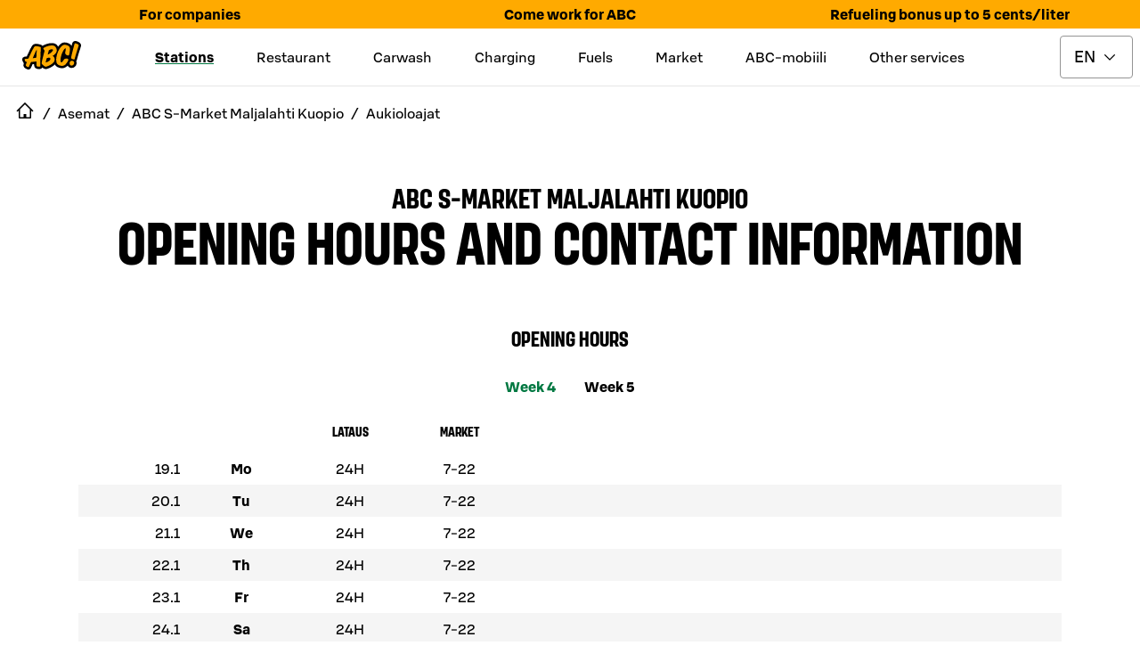

--- FILE ---
content_type: text/html; charset=utf-8
request_url: https://www.abcasemat.fi/en-GB/asemat/abc-s-market-maljalahti-kuopio-0617133/aukioloajat
body_size: 29298
content:
<!DOCTYPE html><html lang="en"><head><meta charSet="utf-8"/><meta name="viewport" content="width=device-width"/><link rel="shortcut icon" href="/favicon.ico" sizes="any"/><link rel="shortcut icon" href="/favicon.png" sizes="any"/><link rel="apple-touch-icon" sizes="180x180" href="/apple-touch-icon.png"/><link rel="shortcut icon" href="/favicon.svg" type="image/svg+xml"/><meta name="theme-color" content="#000000"/><meta name="next-head-count" content="7"/><link data-next-font="" rel="preconnect" href="/" crossorigin="anonymous"/><link rel="preload" href="/_next/static/css/046bad9fa5389e19.css" as="style"/><link rel="stylesheet" href="/_next/static/css/046bad9fa5389e19.css" data-n-g=""/><noscript data-n-css=""></noscript><script defer="" nomodule="" src="/_next/static/chunks/polyfills-42372ed130431b0a.js"></script><script id="vwoCode" type="text/plain" data-usercentrics="Visual Website Optimizer (VWO)" src="https://dev.visualwebsiteoptimizer.com/lib/475129.js" defer="" data-nscript="beforeInteractive"></script><script src="/_next/static/chunks/webpack-432c65b0527fec9a.js" defer=""></script><script src="/_next/static/chunks/framework-945b357d4a851f4b.js" defer=""></script><script src="/_next/static/chunks/main-e0822f185e2ebace.js" defer=""></script><script src="/_next/static/chunks/pages/_app-7c2bb7fb4ca832f6.js" defer=""></script><script src="/_next/static/chunks/842-f71362b04e2b49ce.js" defer=""></script><script src="/_next/static/chunks/pages/asemat/%5Bslug%5D/aukioloajat-2ac32a5f9ed91406.js" defer=""></script><script src="/_next/static/JdAI7fQSYv2HBb2kDnjZe/_buildManifest.js" defer=""></script><script src="/_next/static/JdAI7fQSYv2HBb2kDnjZe/_ssgManifest.js" defer=""></script><style data-styled="" data-styled-version="5.3.11">.elcIjc{-webkit-align-items:center;-webkit-box-align:center;-ms-flex-align:center;align-items:center;background-color:#007841;border:0.0625rem solid transparent;border-radius:0.25rem;color:#ffffff;display:-webkit-inline-box;display:-webkit-inline-flex;display:-ms-inline-flexbox;display:inline-flex;font:500 1.125rem / 1.5rem 'S Bonus UX';-webkit-box-pack:center;-webkit-justify-content:center;-ms-flex-pack:center;justify-content:center;padding:0.6875rem;position:relative;text-align:center;}/*!sc*/
.elcIjc:hover,.elcIjc:active,.elcIjc[data-docs-state='hover'],.elcIjc[data-docs-state='active']{background-image:linear-gradient(rgba(255,255,255,0.1),rgba(255,255,255,0.1));}/*!sc*/
.elcIjc:active,.elcIjc:focus,.elcIjc[data-docs-state='active'],.elcIjc[data-docs-state='focus']{box-shadow:0 0 0 0.125rem #ffffff;outline:0.125rem solid #00AA46;outline-offset:0.125rem;}/*!sc*/
@supports (-webkit-hyphens:none){.elcIjc:active,.elcIjc:focus,.elcIjc[data-docs-state='active'],.elcIjc[data-docs-state='focus']{outline:none;}.elcIjc:active:after,.elcIjc:focus:after,.elcIjc[data-docs-state='active']:after,.elcIjc[data-docs-state='focus']:after{border:0.125rem solid #00AA46;border-radius:0.5rem;bottom:-0.3125rem;content:'';left:-0.3125rem;position:absolute;right:-0.3125rem;top:-0.3125rem;}}/*!sc*/
.elcIjc[aria-disabled='true'],.elcIjc[disabled]{opacity:0.32;pointer-events:none;}/*!sc*/
.elcIjc .button-icon{box-sizing:content-box;color:#ffffff;height:1.6875rem;margin:-0.09375rem;width:1.6875rem;}/*!sc*/
.elcIjc .button-icon svg{height:auto;width:auto;}/*!sc*/
.iUkRKa{-webkit-align-items:center;-webkit-box-align:center;-ms-flex-align:center;align-items:center;background-color:transparent;border:0 solid transparent;border-radius:0;color:#007841;display:-webkit-inline-box;display:-webkit-inline-flex;display:-ms-inline-flexbox;display:inline-flex;font:500 1.125rem / 1.5rem 'S Bonus UX';-webkit-box-pack:center;-webkit-justify-content:center;-ms-flex-pack:center;justify-content:center;padding:0.75rem;position:relative;text-align:center;}/*!sc*/
.iUkRKa:hover,.iUkRKa:active,.iUkRKa[data-docs-state='hover'],.iUkRKa[data-docs-state='active']{background-image:linear-gradient(rgba(0,120,65,0.04),rgba(0,120,65,0.04));}/*!sc*/
.iUkRKa:active,.iUkRKa:focus,.iUkRKa[data-docs-state='active'],.iUkRKa[data-docs-state='focus']{box-shadow:0 0 0 0.125rem #ffffff;outline:0.125rem solid #00AA46;outline-offset:0.125rem;}/*!sc*/
@supports (-webkit-hyphens:none){.iUkRKa:active,.iUkRKa:focus,.iUkRKa[data-docs-state='active'],.iUkRKa[data-docs-state='focus']{outline:none;}.iUkRKa:active:after,.iUkRKa:focus:after,.iUkRKa[data-docs-state='active']:after,.iUkRKa[data-docs-state='focus']:after{border:0.125rem solid #00AA46;bottom:-0.25rem;content:'';left:-0.25rem;position:absolute;right:-0.25rem;top:-0.25rem;}}/*!sc*/
.iUkRKa[aria-disabled='true'],.iUkRKa[disabled]{opacity:0.32;pointer-events:none;}/*!sc*/
.iUkRKa .button-icon{box-sizing:content-box;color:#007841;height:1.6875rem;margin:-0.09375rem;width:1.6875rem;}/*!sc*/
.iUkRKa .button-icon svg{height:auto;width:auto;}/*!sc*/
.bywJEP{-webkit-align-items:center;-webkit-box-align:center;-ms-flex-align:center;align-items:center;background-color:transparent;border:0.0625rem solid #00AA46;border-radius:0;color:#007841;display:-webkit-inline-box;display:-webkit-inline-flex;display:-ms-inline-flexbox;display:inline-flex;font:500 1.125rem / 1.5rem 'S Bonus UX';-webkit-box-pack:center;-webkit-justify-content:center;-ms-flex-pack:center;justify-content:center;min-width:4.5rem;padding:0.6875rem 1.6875rem;position:relative;text-align:center;}/*!sc*/
.bywJEP:hover,.bywJEP:active,.bywJEP[data-docs-state='hover'],.bywJEP[data-docs-state='active']{background-image:linear-gradient(rgba(0,120,65,0.04),rgba(0,120,65,0.04));}/*!sc*/
.bywJEP:active,.bywJEP:focus,.bywJEP[data-docs-state='active'],.bywJEP[data-docs-state='focus']{box-shadow:0 0 0 0.125rem #ffffff;outline:0.125rem solid #00AA46;outline-offset:0.125rem;}/*!sc*/
@supports (-webkit-hyphens:none){.bywJEP:active,.bywJEP:focus,.bywJEP[data-docs-state='active'],.bywJEP[data-docs-state='focus']{outline:none;}.bywJEP:active:after,.bywJEP:focus:after,.bywJEP[data-docs-state='active']:after,.bywJEP[data-docs-state='focus']:after{border:0.125rem solid #00AA46;bottom:-0.3125rem;content:'';left:-0.3125rem;position:absolute;right:-0.3125rem;top:-0.3125rem;}}/*!sc*/
.bywJEP[aria-disabled='true'],.bywJEP[disabled]{opacity:0.32;pointer-events:none;}/*!sc*/
.bywJEP .button-icon{box-sizing:content-box;color:#007841;height:1.6875rem;margin:-0.09375rem;padding-right:0.5rem;width:1.6875rem;}/*!sc*/
.bywJEP .button-icon svg{height:auto;width:auto;}/*!sc*/
.dQDTaS{-webkit-align-items:center;-webkit-box-align:center;-ms-flex-align:center;align-items:center;background-color:transparent;border:0.0625rem solid #00AA46;border-radius:0;color:#007841;display:-webkit-inline-box;display:-webkit-inline-flex;display:-ms-inline-flexbox;display:inline-flex;font:500 1.125rem / 1.5rem 'S Bonus UX';-webkit-box-pack:center;-webkit-justify-content:center;-ms-flex-pack:center;justify-content:center;padding:0.6875rem;position:relative;text-align:center;}/*!sc*/
.dQDTaS:hover,.dQDTaS:active,.dQDTaS[data-docs-state='hover'],.dQDTaS[data-docs-state='active']{background-image:linear-gradient(rgba(0,120,65,0.04),rgba(0,120,65,0.04));}/*!sc*/
.dQDTaS:active,.dQDTaS:focus,.dQDTaS[data-docs-state='active'],.dQDTaS[data-docs-state='focus']{box-shadow:0 0 0 0.125rem #ffffff;outline:0.125rem solid #00AA46;outline-offset:0.125rem;}/*!sc*/
@supports (-webkit-hyphens:none){.dQDTaS:active,.dQDTaS:focus,.dQDTaS[data-docs-state='active'],.dQDTaS[data-docs-state='focus']{outline:none;}.dQDTaS:active:after,.dQDTaS:focus:after,.dQDTaS[data-docs-state='active']:after,.dQDTaS[data-docs-state='focus']:after{border:0.125rem solid #00AA46;bottom:-0.3125rem;content:'';left:-0.3125rem;position:absolute;right:-0.3125rem;top:-0.3125rem;}}/*!sc*/
.dQDTaS[aria-disabled='true'],.dQDTaS[disabled]{opacity:0.32;pointer-events:none;}/*!sc*/
.dQDTaS .button-icon{box-sizing:content-box;color:#007841;height:1.6875rem;margin:-0.09375rem;width:1.6875rem;}/*!sc*/
.dQDTaS .button-icon svg{height:auto;width:auto;}/*!sc*/
.flvkzF{-webkit-align-items:center;-webkit-box-align:center;-ms-flex-align:center;align-items:center;background-color:transparent;border:0.0625rem solid #00AA46;border-radius:0.25rem;color:#007841;display:-webkit-inline-box;display:-webkit-inline-flex;display:-ms-inline-flexbox;display:inline-flex;font:500 1.125rem / 1.5rem 'S Bonus UX';-webkit-box-pack:center;-webkit-justify-content:center;-ms-flex-pack:center;justify-content:center;min-width:4.5rem;padding:0.6875rem 1.6875rem;position:relative;text-align:center;}/*!sc*/
.flvkzF:hover,.flvkzF:active,.flvkzF[data-docs-state='hover'],.flvkzF[data-docs-state='active']{background-image:linear-gradient(rgba(0,120,65,0.04),rgba(0,120,65,0.04));}/*!sc*/
.flvkzF:active,.flvkzF:focus,.flvkzF[data-docs-state='active'],.flvkzF[data-docs-state='focus']{box-shadow:0 0 0 0.125rem #ffffff;outline:0.125rem solid #00AA46;outline-offset:0.125rem;}/*!sc*/
@supports (-webkit-hyphens:none){.flvkzF:active,.flvkzF:focus,.flvkzF[data-docs-state='active'],.flvkzF[data-docs-state='focus']{outline:none;}.flvkzF:active:after,.flvkzF:focus:after,.flvkzF[data-docs-state='active']:after,.flvkzF[data-docs-state='focus']:after{border:0.125rem solid #00AA46;border-radius:0.5rem;bottom:-0.3125rem;content:'';left:-0.3125rem;position:absolute;right:-0.3125rem;top:-0.3125rem;}}/*!sc*/
.flvkzF[aria-disabled='true'],.flvkzF[disabled]{opacity:0.32;pointer-events:none;}/*!sc*/
.flvkzF .button-icon{box-sizing:content-box;color:#007841;height:1.6875rem;margin:-0.09375rem;padding-right:0.5rem;width:1.6875rem;}/*!sc*/
.flvkzF .button-icon svg{height:auto;width:auto;}/*!sc*/
data-styled.g8[id="sc-fd4e59db-0"]{content:"elcIjc,iUkRKa,bywJEP,dQDTaS,flvkzF,"}/*!sc*/
.gLkoIQ{display:-webkit-inline-box;display:-webkit-inline-flex;display:-ms-inline-flexbox;display:inline-flex;}/*!sc*/
.gLkoIQ svg{display:-webkit-inline-box;display:-webkit-inline-flex;display:-ms-inline-flexbox;display:inline-flex;}/*!sc*/
data-styled.g19[id="sc-9db2b8b-0"]{content:"gLkoIQ,"}/*!sc*/
.eABCPd{-webkit-align-self:flex-start;-ms-flex-item-align:start;align-self:flex-start;background-color:transparent;border-radius:0;-webkit-flex:1;-ms-flex:1;flex:1;font:400 1rem / 1.5rem 'S Bonus UX';margin:0 0;padding:1.25rem 1.25rem 1.25rem 1.25rem;position:relative;}/*!sc*/
.eABCPd::after{border-bottom:0;bottom:0;content:'';left:0;margin:0;position:absolute;right:0;}/*!sc*/
.eABCPd summary{border-radius:0;color:#000000;cursor:pointer;display:-webkit-box;display:-webkit-flex;display:-ms-flexbox;display:flex;-webkit-flex-direction:row;-ms-flex-direction:row;flex-direction:row;font:500 1.375rem / 1.75rem 'S Bonus UX';gap:1rem;list-style:none;margin:-1.25rem -1.25rem;padding:1.25rem 1.25rem;}/*!sc*/
.eABCPd summary:hover,.eABCPd summary:active{background:rgba(0,0,0,0.04);}/*!sc*/
@media (hover:none){.eABCPd summary:hover{background:transparent;}}/*!sc*/
.eABCPd summary:focus-visible{box-shadow:0 0 0 0.125rem #ffffff;outline:0.125rem solid #007841;outline-offset:0.125rem;}/*!sc*/
@supports (-webkit-hyphens:none){.eABCPd summary:focus-visible{outline:none;}.eABCPd summary:focus-visible:after{border:0.125rem solid #007841;bottom:-0.25rem;content:'';left:-0.25rem;position:absolute;right:-0.25rem;top:-0.25rem;}}/*!sc*/
.eABCPd summary::-webkit-details-marker{display:none;}/*!sc*/
.eABCPd .header-wrapper{display:-webkit-box;display:-webkit-flex;display:-ms-flexbox;display:flex;-webkit-flex:1;-ms-flex:1;flex:1;}/*!sc*/
.eABCPd .header-wrapper > h2,.eABCPd .header-wrapper > h3,.eABCPd .header-wrapper > h4,.eABCPd .header-wrapper > h5,.eABCPd .header-wrapper > h6{color:inherit;font:inherit;margin:inherit;}/*!sc*/
.eABCPd .leading-icon,.eABCPd .toggle-icon{box-sizing:content-box;height:2.0625rem;margin:-0.15625rem;width:2.0625rem;}/*!sc*/
.eABCPd .leading-icon svg,.eABCPd .toggle-icon svg{height:auto;width:auto;}/*!sc*/
.eABCPd .toggle-icon svg{-webkit-transform:rotate(0deg);-ms-transform:rotate(0deg);transform:rotate(0deg);-webkit-transition:-webkit-transform 300ms cubic-bezier(0.33,0,0.34,1);-webkit-transition:transform 300ms cubic-bezier(0.33,0,0.34,1);transition:transform 300ms cubic-bezier(0.33,0,0.34,1);}/*!sc*/
.eABCPd[open] summary{margin-bottom:0.25rem;}/*!sc*/
.eABCPd[open] .toggle-icon svg{-webkit-transform:rotate(-180deg);-ms-transform:rotate(-180deg);transform:rotate(-180deg);}/*!sc*/
data-styled.g20[id="sc-61cd9fb1-0"]{content:"eABCPd,"}/*!sc*/
.joqbFa{display:-webkit-inline-box;display:-webkit-inline-flex;display:-ms-inline-flexbox;display:inline-flex;}/*!sc*/
.joqbFa svg{display:-webkit-inline-box;display:-webkit-inline-flex;display:-ms-inline-flexbox;display:inline-flex;}/*!sc*/
data-styled.g35[id="sc-2b26da93-0"]{content:"joqbFa,"}/*!sc*/
.eMiWpM{border:0.0625rem solid #949494;border-radius:0.25rem;color:#000000;font:400 1.125rem / 1.5rem 'S Bonus UX';padding:0.6875rem 2.5625rem 0.6875rem 0.9375rem;-webkit-appearance:none;-moz-appearance:none;background:#ffffff url("data:image/svg+xml,<svg width='18px' height='18px' fill='none' xmlns='http://www.w3.org/2000/svg' viewBox='0 0 24 24'><path fill-rule='evenodd' d='m12 14.94 6.97-6.97 1.06 1.06L12 17.062l-8.03-8.03L5.03 7.97 12 14.94Z' fill='%23000000'/></svg>") no-repeat;background-position:right 16px top 50%;}/*!sc*/
.eMiWpM:focus{border-color:transparent;outline:#007841 solid 0.125rem;}/*!sc*/
.eMiWpM[aria-disabled='true'],.eMiWpM[disabled]{opacity:0.32;pointer-events:none;}/*!sc*/
.eMiWpM:invalid{border-color:#B70000;}/*!sc*/
data-styled.g48[id="sc-c8dd3cac-0"]{content:"eMiWpM,"}/*!sc*/
.cWWbvv{margin:0.5rem 0;display:-webkit-box;display:-webkit-flex;display:-ms-flexbox;display:flex;-webkit-align-items:center;-webkit-box-align:center;-ms-flex-align:center;align-items:center;height:3rem;-webkit-box-pack:end;-webkit-justify-content:flex-end;-ms-flex-pack:end;justify-content:flex-end;}/*!sc*/
@media only screen and (min-width:1024px){.cWWbvv{margin:0.5rem;}}/*!sc*/
data-styled.g60[id="sc-ec56c111-0"]{content:"cWWbvv,"}/*!sc*/
.gfDWdY{position:absolute;cursor:pointer;left:0;margin:0 1rem;-webkit-flex-shrink:0;-ms-flex-negative:0;flex-shrink:0;}/*!sc*/
@media only screen and (min-width:1024px){.gfDWdY{position:static;}}/*!sc*/
data-styled.g61[id="sc-ec56c111-1"]{content:"gfDWdY,"}/*!sc*/
.fvsIgw{margin-left:0.5rem;}/*!sc*/
data-styled.g62[id="sc-ec56c111-2"]{content:"fvsIgw,"}/*!sc*/
.ieTZUV{display:-webkit-box;display:-webkit-flex;display:-ms-flexbox;display:flex;-webkit-align-items:center;-webkit-box-align:center;-ms-flex-align:center;align-items:center;-webkit-box-pack:center;-webkit-justify-content:center;-ms-flex-pack:center;justify-content:center;}/*!sc*/
data-styled.g63[id="sc-ec56c111-3"]{content:"ieTZUV,"}/*!sc*/
.knyGJL{display:none;}/*!sc*/
data-styled.g64[id="sc-ec56c111-4"]{content:"knyGJL,"}/*!sc*/
.jXAfsn{border-bottom:1px solid #E6E6E6;}/*!sc*/
@media only screen and (min-width:1024px){.jXAfsn .sc-ec56c111-3 > div > a,.jXAfsn .sc-ec56c111-2 > span{display:initial;}.jXAfsn .sc-ec56c111-3 > span{display:none;}.jXAfsn .sc-ec56c111-0{-webkit-align-items:center;-webkit-box-align:center;-ms-flex-align:center;align-items:center;-webkit-box-pack:justify;-webkit-justify-content:space-between;-ms-flex-pack:justify;justify-content:space-between;}.jXAfsn .sc-ec56c111-4{display:inline;}}/*!sc*/
data-styled.g65[id="sc-ec56c111-5"]{content:"jXAfsn,"}/*!sc*/
.iAHdXM{display:inline-block;text-align:center;position:fixed;bottom:30px;right:30px;-webkit-transition:opacity 0.5s,visibility 0.5s;transition:opacity 0.5s,visibility 0.5s;z-index:1000;visibility:hidden;opacity:0;}/*!sc*/
data-styled.g66[id="sc-ec56c111-6"]{content:"iAHdXM,"}/*!sc*/
.bmoVGd{border-radius:2rem;border:1px solid #007841;background-color:#007841;background-repeat:no-repeat;background-position:center;cursor:pointer;width:64px;height:64px;min-width:64px;padding:0;}/*!sc*/
data-styled.g67[id="sc-ec56c111-7"]{content:"bmoVGd,"}/*!sc*/
.gxvnGl{display:none;}/*!sc*/
@media only screen and (min-width:1024px){.gxvnGl{display:block;}}/*!sc*/
data-styled.g68[id="sc-ec56c111-8"]{content:"gxvnGl,"}/*!sc*/
.WUWCT{display:none;position:absolute;top:calc(0px + 0.5rem - 1rem);-webkit-transform:translateX(-1rem);-ms-transform:translateX(-1rem);transform:translateX(-1rem);z-index:40000;text-align:start;}/*!sc*/
.WUWCT a:hover,.WUWCT a:focus{-webkit-text-decoration:underline;text-decoration:underline;}/*!sc*/
data-styled.g69[id="sc-ec56c111-9"]{content:"WUWCT,"}/*!sc*/
.itovBT{display:-webkit-box;display:-webkit-flex;display:-ms-flexbox;display:flex;-webkit-flex-direction:column;-ms-flex-direction:column;flex-direction:column;position:relative;top:1rem;border:1px solid #E6E6E6;background:#ffffff;padding:1rem;gap:0.5rem;-webkit-align-items:flex-start;-webkit-box-align:flex-start;-ms-flex-align:flex-start;align-items:flex-start;}/*!sc*/
data-styled.g70[id="sc-ec56c111-10"]{content:"itovBT,"}/*!sc*/
.eTiEjx{display:none;text-align:center;padding:0.5rem;}/*!sc*/
@media only screen and (min-width:1024px){.eTiEjx{display:-webkit-box;display:-webkit-flex;display:-ms-flexbox;display:flex;}}/*!sc*/
data-styled.g71[id="sc-ec56c111-11"]{content:"eTiEjx,"}/*!sc*/
.cQnFhV{display:none;margin-right:2rem;-webkit-text-decoration:underline;text-decoration:underline;-webkit-text-decoration-thickness:0.25rem;text-decoration-thickness:0.25rem;-webkit-text-decoration-color:#007841;text-decoration-color:#007841;font-family:S Bonus UX,Helvetica Neue,Arial,sans-serif;font-style:normal;font-weight:bold;font-size:1rem;line-height:1.5rem;}/*!sc*/
.bkYnUm{display:none;margin-right:2rem;}/*!sc*/
data-styled.g72[id="sc-ec56c111-12"]{content:"cQnFhV,bkYnUm,"}/*!sc*/
.dhOGsP{width:inherit;border:1px solid #007841;color:#000000;background-color:#ffffff;}/*!sc*/
.jJhoaE{width:48px;border:1px solid #ffffff;color:#ffffff;background-color:#000000;}/*!sc*/
.jJhoaE > .button-icon{color:#ffffff;}/*!sc*/
.jhMbks{width:100%;border:1px solid #ffffff;color:#ffffff;background-color:#000000;}/*!sc*/
.lhVkAc{width:100%;border:1px solid #007841;color:#ffffff;background-color:#007841;}/*!sc*/
data-styled.g73[id="sc-4e7a34ab-0"]{content:"dhOGsP,jJhoaE,jhMbks,lhVkAc,"}/*!sc*/
.evRzkN{display:inline-block;position:relative;margin:0 auto;}/*!sc*/
data-styled.g74[id="sc-e88717d6-0"]{content:"evRzkN,"}/*!sc*/
.gieKCh{position:fixed;width:100vw;height:100vh;border:1px solid #000000;background-color:#000000;color:#ffffff;font-weight:bold;z-index:401;top:0;left:0;overflow:auto;-webkit-scrollbar-gutter:stable both-edges;-moz-scrollbar-gutter:stable both-edges;-ms-scrollbar-gutter:stable both-edges;scrollbar-gutter:stable both-edges;z-index:40000;-webkit-transform:translate3d(100%,0,0);-ms-transform:translate3d(100%,0,0);transform:translate3d(100%,0,0);-webkit-transition:-webkit-transform 0.35s;-webkit-transition:transform 0.35s;transition:transform 0.35s;overflow-x:hidden;}/*!sc*/
@media only screen and (min-width:1024px){.gieKCh{display:none;}}/*!sc*/
data-styled.g75[id="sc-e88717d6-1"]{content:"gieKCh,"}/*!sc*/
.dLbqLN{display:-webkit-box;display:-webkit-flex;display:-ms-flexbox;display:flex;-webkit-align-items:center;-webkit-box-align:center;-ms-flex-align:center;align-items:center;font-family:S Bonus UX,Helvetica Neue,Arial,sans-serif;font-weight:bold;-webkit-box-pack:center;-webkit-justify-content:center;-ms-flex-pack:center;justify-content:center;}/*!sc*/
data-styled.g76[id="sc-e88717d6-2"]{content:"dLbqLN,"}/*!sc*/
.bPjJwU{font-family:S Bonus UX,Helvetica Neue,Arial,sans-serif;font-size:0.75rem;font-weight:400;line-height:0.9375rem;}/*!sc*/
data-styled.g77[id="sc-e88717d6-3"]{content:"bPjJwU,"}/*!sc*/
.bkbEug{display:-webkit-box;display:-webkit-flex;display:-ms-flexbox;display:flex;margin:0.5rem;-webkit-box-pack:end;-webkit-justify-content:flex-end;-ms-flex-pack:end;justify-content:flex-end;height:48px;-webkit-align-items:center;-webkit-box-align:center;-ms-flex-align:center;align-items:center;}/*!sc*/
data-styled.g78[id="sc-e88717d6-4"]{content:"bkbEug,"}/*!sc*/
.leyjjF{display:-webkit-box;display:-webkit-flex;display:-ms-flexbox;display:flex;height:48px;}/*!sc*/
.leyjjF > button{padding:0.25rem;border:0;}/*!sc*/
@media only screen and (min-width:1024px){.leyjjF{display:none;}}/*!sc*/
data-styled.g79[id="sc-e88717d6-5"]{content:"leyjjF,"}/*!sc*/
.dMlNuO{margin:0 10px;display:-webkit-box;display:-webkit-flex;display:-ms-flexbox;display:flex;-webkit-box-pack:center;-webkit-justify-content:center;-ms-flex-pack:center;justify-content:center;}/*!sc*/
data-styled.g81[id="sc-e88717d6-7"]{content:"dMlNuO,"}/*!sc*/
.hhkfAP{display:-webkit-box;display:-webkit-flex;display:-ms-flexbox;display:flex;min-width:148px;min-height:40px;-webkit-box-pack:center;-webkit-justify-content:center;-ms-flex-pack:center;justify-content:center;}/*!sc*/
data-styled.g82[id="sc-e88717d6-8"]{content:"hhkfAP,"}/*!sc*/
.eXbgpk{display:-webkit-box;display:-webkit-flex;display:-ms-flexbox;display:flex;-webkit-flex-direction:row;-ms-flex-direction:row;flex-direction:row;gap:1rem;-webkit-box-pack:center;-webkit-justify-content:center;-ms-flex-pack:center;justify-content:center;padding:3.75rem 1rem;}/*!sc*/
data-styled.g83[id="sc-e88717d6-9"]{content:"eXbgpk,"}/*!sc*/
.eLtsUF{min-height:40px;display:-webkit-box;display:-webkit-flex;display:-ms-flexbox;display:flex;-webkit-align-items:center;-webkit-box-align:center;-ms-flex-align:center;align-items:center;font-family:S Bonus UX,Helvetica Neue,Arial,sans-serif;font-weight:bold;font-size:1.5rem;text-align:center;-webkit-box-pack:center;-webkit-justify-content:center;-ms-flex-pack:center;justify-content:center;-webkit-flex:1;-ms-flex:1;flex:1;}/*!sc*/
data-styled.g84[id="sc-e88717d6-10"]{content:"eLtsUF,"}/*!sc*/
.iUWgUp{width:280px;margin:2rem 0;}/*!sc*/
data-styled.g85[id="sc-e88717d6-11"]{content:"iUWgUp,"}/*!sc*/
.dwqSbe{min-height:40px;width:inherit;cursor:pointer;list-style:none;display:-webkit-box;display:-webkit-flex;display:-ms-flexbox;display:flex;-webkit-align-items:center;-webkit-box-align:center;-ms-flex-align:center;align-items:center;font-family:S Bonus UX,Helvetica Neue,Arial,sans-serif;font-weight:bold;font-size:1.25rem;text-align:center;width:280px;}/*!sc*/
.dwqSbe a{width:100%;text-align:initial;height:48px;display:-webkit-box;display:-webkit-flex;display:-ms-flexbox;display:flex;-webkit-align-items:center;-webkit-box-align:center;-ms-flex-align:center;align-items:center;}/*!sc*/
data-styled.g86[id="sc-497c5191-0"]{content:"dwqSbe,"}/*!sc*/
.lifxlO{font-size:1.25rem;line-height:1.5rem;}/*!sc*/
data-styled.g87[id="sc-88991ad6-0"]{content:"lifxlO,"}/*!sc*/
.iCSHqR{display:-webkit-box;display:-webkit-flex;display:-ms-flexbox;display:flex;-webkit-align-items:center;-webkit-box-align:center;-ms-flex-align:center;align-items:center;margin-left:1rem;font-size:1.25rem;line-height:1.5rem;}/*!sc*/
.iCSHqR a{width:100%;text-align:initial;height:48px;display:-webkit-box;display:-webkit-flex;display:-ms-flexbox;display:flex;-webkit-align-items:center;-webkit-box-align:center;-ms-flex-align:center;align-items:center;}/*!sc*/
data-styled.g88[id="sc-88991ad6-1"]{content:"iCSHqR,"}/*!sc*/
.PcVeJ{background-color:#000000;color:#ffffff;width:280px;}/*!sc*/
.PcVeJ summary{color:#ffffff;padding:0;height:48px;-webkit-align-items:center;-webkit-box-align:center;-ms-flex-align:center;align-items:center;font-size:1.25rem;line-height:1.5rem;}/*!sc*/
.PcVeJ summary .toggle-icon{width:1.25rem;height:1.25rem;}/*!sc*/
data-styled.g89[id="sc-88991ad6-2"]{content:"PcVeJ,"}/*!sc*/
.jeDTkT{min-width:3rem;min-height:3rem;display:-webkit-box;display:-webkit-flex;display:-ms-flexbox;display:flex;-webkit-align-items:center;-webkit-box-align:center;-ms-flex-align:center;align-items:center;-webkit-box-pack:center;-webkit-justify-content:center;-ms-flex-pack:center;justify-content:center;cursor:pointer;font-family:S Bonus UX,Helvetica Neue,Arial,sans-serif;font-size:1rem;font-style:normal;font-weight:400;line-height:1.5rem;}/*!sc*/
.juzvWC{min-width:3rem;min-height:3rem;display:-webkit-box;display:-webkit-flex;display:-ms-flexbox;display:flex;-webkit-align-items:center;-webkit-box-align:center;-ms-flex-align:center;align-items:center;-webkit-box-pack:center;-webkit-justify-content:center;-ms-flex-pack:center;justify-content:center;cursor:pointer;font-family:S Bonus UX,Helvetica Neue,Arial,sans-serif;font-size:1rem;font-style:normal;font-weight:400;line-height:1.5rem;-webkit-text-decoration:underline;text-decoration:underline;-webkit-text-decoration-thickness:0.25rem;text-decoration-thickness:0.25rem;-webkit-text-decoration-color:#007841;text-decoration-color:#007841;text-underline-offset:15%;font-family:S Bonus UX,Helvetica Neue,Arial,sans-serif;font-style:normal;font-weight:bold;font-size:1rem;line-height:1.5rem;}/*!sc*/
data-styled.g90[id="sc-d30af98e-0"]{content:"jeDTkT,juzvWC,"}/*!sc*/
.BCkwD{display:-webkit-box;display:-webkit-flex;display:-ms-flexbox;display:flex;-webkit-flex:1;-ms-flex:1;flex:1;margin-left:0.5rem;}/*!sc*/
data-styled.g91[id="sc-d30af98e-1"]{content:"BCkwD,"}/*!sc*/
.dFFbOS{display:-webkit-box;display:-webkit-flex;display:-ms-flexbox;display:flex;gap:24px;height:3rem;-webkit-align-items:center;-webkit-box-align:center;-ms-flex-align:center;align-items:center;-webkit-box-pack:center;-webkit-justify-content:center;-ms-flex-pack:center;justify-content:center;text-align:center;}/*!sc*/
data-styled.g92[id="sc-d30af98e-2"]{content:"dFFbOS,"}/*!sc*/
.fsKKcS{display:-webkit-box;display:-webkit-flex;display:-ms-flexbox;display:flex;}/*!sc*/
data-styled.g96[id="sc-634a8088-3"]{content:"fsKKcS,"}/*!sc*/
.gNuHbG{display:-webkit-box;display:-webkit-flex;display:-ms-flexbox;display:flex;-webkit-flex-direction:column;-ms-flex-direction:column;flex-direction:column;-webkit-align-items:center;-webkit-box-align:center;-ms-flex-align:center;align-items:center;-webkit-box-pack:center;-webkit-justify-content:center;-ms-flex-pack:center;justify-content:center;}/*!sc*/
data-styled.g109[id="sc-634a8088-16"]{content:"gNuHbG,"}/*!sc*/
.forXTe{display:-webkit-box;display:-webkit-flex;display:-ms-flexbox;display:flex;width:2rem;height:2rem;position:relative;-webkit-box-pack:center;-webkit-justify-content:center;-ms-flex-pack:center;justify-content:center;-webkit-align-items:center;-webkit-box-align:center;-ms-flex-align:center;align-items:center;}/*!sc*/
data-styled.g110[id="sc-634a8088-17"]{content:"forXTe,"}/*!sc*/
.kSpcAa{display:-webkit-box;display:-webkit-flex;display:-ms-flexbox;display:flex;width:48px;-webkit-flex:1;-ms-flex:1;flex:1;-webkit-box-pack:end;-webkit-justify-content:flex-end;-ms-flex-pack:end;justify-content:flex-end;margin:0.5rem;-webkit-align-items:center;-webkit-box-align:center;-ms-flex-align:center;align-items:center;}/*!sc*/
.kSpcAa > button > .button-icon{color:#000000;}/*!sc*/
data-styled.g130[id="sc-9cc07bd6-0"]{content:"kSpcAa,"}/*!sc*/
.hUGlJn{position:fixed;-webkit-transform:translate3d(100%,0,0);-ms-transform:translate3d(100%,0,0);transform:translate3d(100%,0,0);-webkit-transition:-webkit-transform 0.35s;-webkit-transition:transform 0.35s;transition:transform 0.35s;left:0;top:0;height:100vh;width:100vw;z-index:40001;}/*!sc*/
@media only screen and (min-width:1024px){.hUGlJn{display:none;}}/*!sc*/
data-styled.g131[id="sc-9cc07bd6-1"]{content:"hUGlJn,"}/*!sc*/
.kZA-dmH{display:-webkit-box;display:-webkit-flex;display:-ms-flexbox;display:flex;background-color:#ffffff;height:112px;}/*!sc*/
data-styled.g132[id="sc-9cc07bd6-2"]{content:"kZA-dmH,"}/*!sc*/
.iNHeST{display:-webkit-inline-box;display:-webkit-inline-flex;display:-ms-inline-flexbox;display:inline-flex;}/*!sc*/
.iNHeST svg{display:-webkit-inline-box;display:-webkit-inline-flex;display:-ms-inline-flexbox;display:inline-flex;}/*!sc*/
data-styled.g133[id="sc-9053f003-0"]{content:"iNHeST,"}/*!sc*/
.boeLOf{display:none;position:absolute;width:270px;top:96px;right:1.25rem;z-index:40000;border:1px solid #E6E6E6;}/*!sc*/
@media only screen and (min-width:1024px){.boeLOf{display:none;}}/*!sc*/
data-styled.g134[id="sc-44bfe80b-0"]{content:"boeLOf,"}/*!sc*/
.cCIqIe{display:-webkit-inline-box;display:-webkit-inline-flex;display:-ms-inline-flexbox;display:inline-flex;}/*!sc*/
.cCIqIe svg{display:-webkit-inline-box;display:-webkit-inline-flex;display:-ms-inline-flexbox;display:inline-flex;}/*!sc*/
data-styled.g135[id="sc-a2a038ac-0"]{content:"cCIqIe,"}/*!sc*/
.kNVTEW{display:-webkit-inline-box;display:-webkit-inline-flex;display:-ms-inline-flexbox;display:inline-flex;}/*!sc*/
.kNVTEW svg{display:-webkit-inline-box;display:-webkit-inline-flex;display:-ms-inline-flexbox;display:inline-flex;}/*!sc*/
data-styled.g137[id="sc-d64c29a0-0"]{content:"kNVTEW,"}/*!sc*/
.kmiedK{font-family:S Bonus UX,Helvetica Neue,Arial,sans-serif;font-size:1rem;font-weight:400;line-height:1.25rem;margin:1rem 0 0 1rem;}/*!sc*/
data-styled.g138[id="sc-600594a-0"]{content:"kmiedK,"}/*!sc*/
.dJsuDV{margin:0 0.5rem;}/*!sc*/
data-styled.g139[id="sc-600594a-1"]{content:"dJsuDV,"}/*!sc*/
.jhWQsc{display:-webkit-inline-box;display:-webkit-inline-flex;display:-ms-inline-flexbox;display:inline-flex;-webkit-box-pack:center;-webkit-justify-content:center;-ms-flex-pack:center;justify-content:center;-webkit-align-items:center;-webkit-box-align:center;-ms-flex-align:center;align-items:center;}/*!sc*/
data-styled.g140[id="sc-600594a-2"]{content:"jhWQsc,"}/*!sc*/
.gircFS{display:block;overflow:hidden;text-overflow:ellipsis;white-space:nowrap;max-width:5rem;}/*!sc*/
@media only screen and (min-width:768px){.gircFS{overflow:visible;text-overflow:clip;white-space:normal;max-width:none;}}/*!sc*/
data-styled.g141[id="sc-600594a-3"]{content:"gircFS,"}/*!sc*/
.jgbutJ{display:-webkit-box;display:-webkit-flex;display:-ms-flexbox;display:flex;-webkit-flex-wrap:wrap;-ms-flex-wrap:wrap;flex-wrap:wrap;}/*!sc*/
data-styled.g142[id="sc-600594a-4"]{content:"jgbutJ,"}/*!sc*/
.gxOHop{overflow:hidden;text-overflow:ellipsis;white-space:nowrap;max-width:5rem;}/*!sc*/
@media only screen and (min-width:768px){.gxOHop{overflow:visible;text-overflow:clip;white-space:normal;max-width:none;}}/*!sc*/
data-styled.g143[id="sc-600594a-5"]{content:"gxOHop,"}/*!sc*/
.gNlnLE{left:0;right:0;margin:1rem auto;width:100%;padding:1rem;}/*!sc*/
@media only screen and (min-width:768px){.gNlnLE{width:736px;}}/*!sc*/
@media only screen and (min-width:1024px){.gNlnLE{width:1024px;}}/*!sc*/
@media only screen and (min-width:1136px){.gNlnLE{width:1136px;}}/*!sc*/
data-styled.g144[id="sc-8c211fa0-0"]{content:"gNlnLE,"}/*!sc*/
.hjqnUn{display:-webkit-box;display:-webkit-flex;display:-ms-flexbox;display:flex;-webkit-flex-direction:column;-ms-flex-direction:column;flex-direction:column;-webkit-flex-basis:100%;-ms-flex-preferred-size:100%;flex-basis:100%;}/*!sc*/
@media only screen and (min-width:168px){.hjqnUn{-webkit-flex:1;-ms-flex:1;flex:1;}}/*!sc*/
data-styled.g145[id="sc-2f87c352-0"]{content:"hjqnUn,"}/*!sc*/
.CFBPc{margin:3.75rem 0;display:-webkit-box;display:-webkit-flex;display:-ms-flexbox;display:flex;-webkit-box-pack:center;-webkit-justify-content:center;-ms-flex-pack:center;justify-content:center;}/*!sc*/
.CFBPc img[alt='footer-abc-logo']{cursor:pointer;}/*!sc*/
data-styled.g147[id="sc-8ca4d374-0"]{content:"CFBPc,"}/*!sc*/
.jaVoTW{cursor:pointer;margin:0.25rem;}/*!sc*/
data-styled.g148[id="sc-8ca4d374-1"]{content:"jaVoTW,"}/*!sc*/
.dbfdrt{cursor:pointer;margin:0.25rem;}/*!sc*/
data-styled.g149[id="sc-8ca4d374-2"]{content:"dbfdrt,"}/*!sc*/
.iJxwMr{display:-webkit-box;display:-webkit-flex;display:-ms-flexbox;display:flex;-webkit-flex-direction:row;-ms-flex-direction:row;flex-direction:row;-webkit-flex-wrap:wrap;-ms-flex-wrap:wrap;flex-wrap:wrap;width:100%;-webkit-box-pack:center;-webkit-justify-content:center;-ms-flex-pack:center;justify-content:center;background-color:#000000;color:#ffffff;}/*!sc*/
data-styled.g150[id="sc-8ca4d374-3"]{content:"iJxwMr,"}/*!sc*/
.diNXKL{display:inline-block;background-color:#000000;color:#ffffff;bottom:0;width:100%;}/*!sc*/
data-styled.g151[id="sc-8ca4d374-4"]{content:"diNXKL,"}/*!sc*/
.hCzzFD{display:-webkit-box;display:-webkit-flex;display:-ms-flexbox;display:flex;-webkit-box-pack:center;-webkit-justify-content:center;-ms-flex-pack:center;justify-content:center;-webkit-align-items:center;-webkit-box-align:center;-ms-flex-align:center;align-items:center;text-align:center;min-height:48px;}/*!sc*/
@media only screen and (min-width:1024px){.hCzzFD{width:300px;min-width:0;min-height:0;display:block;margin:0.25rem;}}/*!sc*/
data-styled.g152[id="sc-8ca4d374-5"]{content:"hCzzFD,"}/*!sc*/
.btruzF{display:-webkit-box;display:-webkit-flex;display:-ms-flexbox;display:flex;-webkit-flex-direction:row;-ms-flex-direction:row;flex-direction:row;-webkit-box-pack:center;-webkit-justify-content:center;-ms-flex-pack:center;justify-content:center;-webkit-align-items:center;-webkit-box-align:center;-ms-flex-align:center;align-items:center;gap:3.75rem;margin-top:2rem;}/*!sc*/
@media only screen and (max-width:478px){.btruzF{-webkit-flex-direction:column;-ms-flex-direction:column;flex-direction:column;gap:1.25rem;}}/*!sc*/
data-styled.g153[id="sc-8ca4d374-6"]{content:"btruzF,"}/*!sc*/
.fqdpmL{width:150px;}/*!sc*/
data-styled.g154[id="sc-8ca4d374-7"]{content:"fqdpmL,"}/*!sc*/
.dIMMLX{margin-top:auto;margin-bottom:auto;}/*!sc*/
data-styled.g155[id="sc-8ca4d374-8"]{content:"dIMMLX,"}/*!sc*/
.jSCzRY{display:-webkit-box;display:-webkit-flex;display:-ms-flexbox;display:flex;margin:3.75rem auto 0 auto;-webkit-flex-direction:column;-ms-flex-direction:column;flex-direction:column;}/*!sc*/
@media only screen and (min-width:1024px){.jSCzRY{-webkit-flex-direction:row;-ms-flex-direction:row;flex-direction:row;width:924px;}}/*!sc*/
data-styled.g156[id="sc-8ca4d374-9"]{content:"jSCzRY,"}/*!sc*/
.jvrYGC{margin-bottom:2rem;}/*!sc*/
@media only screen and (min-width:1024px){.jvrYGC{margin-bottom:0px;}}/*!sc*/
data-styled.g157[id="sc-8ca4d374-10"]{content:"jvrYGC,"}/*!sc*/
</style></head><body><div id="__next"><nav class="sc-ec56c111-5 jXAfsn"><div class="sc-ec56c111-6 iAHdXM"><button aria-label="back-to-top" color="primary" class="sc-fd4e59db-0 sc-bc572f3a-0 sc-ec56c111-7 elcIjc bmoVGd"><span class="sc-a2a038ac-0 cCIqIe button-icon"><svg fill="none" xmlns="http://www.w3.org/2000/svg" viewBox="0 0 24 24" width="24" height="24"><path d="m11.25 5.812-4.72 4.72L5.47 9.47 12 2.94l6.53 6.53-1.06 1.06-4.72-4.72V21h-1.5V5.811Z" fill="currentColor" fill-rule="evenodd"></path></svg></span></button></div><div class="sc-ec56c111-0 cWWbvv"><div class="sc-ec56c111-1 gfDWdY"><a href="/en-GB"><img alt="ABC Logo" loading="lazy" width="67" height="32" decoding="async" data-nimg="1" style="color:transparent" src="/_next/static/media/Abc-horizontal-positive.044d3694.svg"/></a></div><div class="sc-ec56c111-3 ieTZUV"><div data-testid="desktop-nav-item" class="sc-ec56c111-11 eTiEjx"><a href="/en-GB/asemat" class="sc-ec56c111-12 cQnFhV">Stations</a></div><div data-testid="desktop-nav-item" class="sc-ec56c111-11 eTiEjx"><a href="/en-GB/ravintola" class="sc-ec56c111-12 bkYnUm">Restaurant</a><div class="sc-ec56c111-9 WUWCT"><div class="sc-ec56c111-10 itovBT"><a data-testid="sub-link" href="/en-GB/ravintola/noutopoyta-lounas" class="sc-b3d54daf-0">Buffet</a><a data-testid="sub-link" href="/en-GB/ravintola/kokoustilat" class="sc-b3d54daf-0">Meeting facilities</a><a data-testid="sub-link" href="/en-GB/ravintola/ryhmatilaus" class="sc-b3d54daf-0">Group order</a><a data-testid="sub-link" href="/en-GB/ravintola/pizzapoyta" class="sc-b3d54daf-0">Pizza buffet</a></div></div></div><div data-testid="desktop-nav-item" class="sc-ec56c111-11 eTiEjx"><a href="/en-GB/autopesu" class="sc-ec56c111-12 bkYnUm">Carwash</a><div class="sc-ec56c111-9 WUWCT"><div class="sc-ec56c111-10 itovBT"><a data-testid="sub-link" href="/en-GB/autopesu/maksaminen" class="sc-b3d54daf-0">Payment</a><a data-testid="sub-link" href="/en-GB/autopesu/hinta-ja-bonus" class="sc-b3d54daf-0">Car wash prices and Bonus</a><a data-testid="sub-link" href="/en-GB/autopesu/sarjapesu" class="sc-b3d54daf-0">Multiple wash</a><a data-testid="sub-link" href="/en-GB/autopesu/kuukausipesu" class="sc-b3d54daf-0">Monthly wash pass</a></div></div></div><div data-testid="desktop-nav-item" class="sc-ec56c111-11 eTiEjx"><a href="/en-GB/sahkoauton-lataus" class="sc-ec56c111-12 bkYnUm">Charging</a><div class="sc-ec56c111-9 WUWCT"><div class="sc-ec56c111-10 itovBT"><a data-testid="sub-link" href="/en-GB/sahkoauton-lataus/maksaminen" class="sc-b3d54daf-0">Payment</a><a data-testid="sub-link" href="/en-GB/sahkoauton-lataus/hinta-ja-bonus" class="sc-b3d54daf-0">Price information and Bonus</a><a data-testid="sub-link" href="/en-GB/sahkoauton-lataus/muut-latauspalvelut" class="sc-b3d54daf-0">Other charging services</a></div></div></div><div data-testid="desktop-nav-item" class="sc-ec56c111-11 eTiEjx"><a href="/en-GB/polttoaineet" class="sc-ec56c111-12 bkYnUm">Fuels</a><div class="sc-ec56c111-9 WUWCT"><div class="sc-ec56c111-10 itovBT"><a data-testid="sub-link" href="/en-GB/polttoaineet/maksaminen" class="sc-b3d54daf-0">Payment</a><a data-testid="sub-link" href="/en-GB/polttoaineet/hinta-ja-bonus" class="sc-b3d54daf-0">Price and Bonus</a><a data-testid="sub-link" href="/en-GB/polttoaineet/tuotetiedot" class="sc-b3d54daf-0">Product information</a><a data-testid="sub-link" href="/en-GB/polttoaineet/eko-e85" class="sc-b3d54daf-0">Eko E85</a><a data-testid="sub-link" href="/en-GB/polttoaineet/nero-diesel" class="sc-b3d54daf-0">Nero Diesel</a><a data-testid="sub-link" href="/en-GB/polttoaineet/smart-diesel" class="sc-b3d54daf-0">Smart Diesel</a><a data-testid="sub-link" href="/en-GB/polttoaineet/tilaa-lammitysoljya" class="sc-b3d54daf-0">Heating oil</a></div></div></div><div data-testid="desktop-nav-item" class="sc-ec56c111-11 eTiEjx"><a href="/en-GB/market" class="sc-ec56c111-12 bkYnUm">Market</a></div><div data-testid="desktop-nav-item" class="sc-ec56c111-11 eTiEjx"><a href="/en-GB/abc-mobiili" class="sc-ec56c111-12 bkYnUm">ABC-mobiili</a></div><div data-testid="desktop-nav-item" class="sc-ec56c111-11 eTiEjx"><a href="/en-GB/muut-palvelut" class="sc-ec56c111-12 bkYnUm">Other services</a><div class="sc-ec56c111-9 WUWCT"><div class="sc-ec56c111-10 itovBT"><a data-testid="sub-link" href="/en-GB/yrityksille" class="sc-b3d54daf-0">Companies</a><a data-testid="sub-link" href="/en-GB/nestekaasu" class="sc-b3d54daf-0">LPG</a><a data-testid="sub-link" href="/en-GB/matkaparkit" class="sc-b3d54daf-0">Caravan Parks</a><a data-testid="sub-link" href="/en-GB/rahtarit-ja-tilausajokuljettajat" class="sc-b3d54daf-0">Break room</a><a data-testid="sub-link" href="/en-GB/apsi-apina" class="sc-b3d54daf-0">Apsi Apina</a></div></div></div><div data-testid="mobile-login-container" class="sc-9cc07bd6-1 hUGlJn"><div class="sc-9cc07bd6-2 kZA-dmH"><div data-testid="login-menu-close" class="sc-9cc07bd6-0 kSpcAa"><button aria-label="Close login menu" color="primary" class="sc-fd4e59db-0 iUkRKa"><span class="sc-2b26da93-0 joqbFa button-icon"><svg fill="none" xmlns="http://www.w3.org/2000/svg" viewBox="0 0 24 24" width="24" height="24"><path d="m12 13.06-6.47 6.47-1.06-1.06L10.94 12 4.47 5.53l1.06-1.06L12 10.94l6.47-6.47 1.06 1.06L13.06 12l6.47 6.47-1.06 1.06L12 13.06Z" fill="currentColor" fill-rule="evenodd"></path></svg></span></button></div></div></div><div role="switch" aria-checked="false" aria-label="Toggle menu" class="sc-e88717d6-0 evRzkN"><div data-testid="mobile-nav-open" class="sc-e88717d6-5 leyjjF"><button color="primary" class="sc-fd4e59db-0 sc-4e7a34ab-0 bywJEP dhOGsP"><div class="sc-634a8088-16 gNuHbG"><div class="sc-634a8088-17 forXTe"><span class="sc-9053f003-0 iNHeST"><svg fill="none" xmlns="http://www.w3.org/2000/svg" viewBox="0 0 24 24" width="24" height="24"><path d="M21 7.75H3v-1.5h18v1.5Zm0 5H3v-1.5h18v1.5Zm-18 5h18v-1.5H3v1.5Z" fill="currentColor" fill-rule="evenodd"></path></svg></span></div><div class="sc-e88717d6-3 bPjJwU"><span>Menu</span></div></div></button></div><div data-testid="mobile-nav-menu" title="mobile-nav-menu" class="sc-e88717d6-1 gieKCh"><div class="sc-e88717d6-4 bkbEug"><div class="sc-d30af98e-1 BCkwD"><div class="sc-d30af98e-2 dFFbOS"><span class="sc-d30af98e-0 jeDTkT">FI</span><span class="sc-d30af98e-0 jeDTkT">SV</span><span selected="" class="sc-d30af98e-0 juzvWC">EN</span></div></div><div data-testid="mobile-nav-close" class="sc-e88717d6-5 leyjjF"><button aria-label="close" color="primary" class="sc-fd4e59db-0 sc-4e7a34ab-0 dQDTaS jJhoaE"><span class="sc-2b26da93-0 joqbFa button-icon"><svg fill="none" xmlns="http://www.w3.org/2000/svg" viewBox="0 0 24 24" width="24" height="24"><path d="m12 13.06-6.47 6.47-1.06-1.06L10.94 12 4.47 5.53l1.06-1.06L12 10.94l6.47-6.47 1.06 1.06L13.06 12l6.47 6.47-1.06 1.06L12 13.06Z" fill="currentColor" fill-rule="evenodd"></path></svg></span></button></div></div><div class="sc-634a8088-3 fsKKcS"><div data-testid="mobile-login-button-container" class="sc-e88717d6-10 eLtsUF"><div class="sc-e88717d6-11 iUWgUp"></div></div></div><ul><li class="sc-e88717d6-7 dMlNuO"><span class="sc-497c5191-0 dwqSbe"><a href="/en-GB">Front page</a></span></li><li class="sc-e88717d6-7 dMlNuO"><span class="sc-497c5191-0 dwqSbe"><a href="/en-GB/asemat">Stations</a></span></li><li class="sc-e88717d6-7 dMlNuO"><span class="sc-88991ad6-0 lifxlO"><details id=":R2dql7m:" data-testid="accordion-restaurant" class="sc-61cd9fb1-0 sc-88991ad6-2 eABCPd PcVeJ"><summary tabindex="0"><div class="header-wrapper"><div><strong><a href="/en-GB/ravintola">Restaurant</a></strong></div></div><span class="sc-9db2b8b-0 gLkoIQ toggle-icon"><svg fill="none" xmlns="http://www.w3.org/2000/svg" viewBox="0 0 24 24" width="24" height="24"><path fill-rule="evenodd" d="m12 14.94 6.97-6.97 1.06 1.06L12 17.062l-8.03-8.03L5.03 7.97 12 14.94Z" fill="currentColor"></path></svg></span></summary><div class="sc-88991ad6-1 iCSHqR"><a href="/en-GB/ravintola/noutopoyta-lounas">Buffet</a></div><div class="sc-88991ad6-1 iCSHqR"><a href="/en-GB/ravintola/kokoustilat">Meeting facilities</a></div><div class="sc-88991ad6-1 iCSHqR"><a href="/en-GB/ravintola/ryhmatilaus">Group order</a></div><div class="sc-88991ad6-1 iCSHqR"><a href="/en-GB/ravintola/pizzapoyta">Pizza buffet</a></div></details></span></li><li class="sc-e88717d6-7 dMlNuO"><span class="sc-88991ad6-0 lifxlO"><details id=":R2hql7m:" data-testid="accordion-carwash" class="sc-61cd9fb1-0 sc-88991ad6-2 eABCPd PcVeJ"><summary tabindex="0"><div class="header-wrapper"><div><strong><a href="/en-GB/autopesu">Carwash</a></strong></div></div><span class="sc-9db2b8b-0 gLkoIQ toggle-icon"><svg fill="none" xmlns="http://www.w3.org/2000/svg" viewBox="0 0 24 24" width="24" height="24"><path fill-rule="evenodd" d="m12 14.94 6.97-6.97 1.06 1.06L12 17.062l-8.03-8.03L5.03 7.97 12 14.94Z" fill="currentColor"></path></svg></span></summary><div class="sc-88991ad6-1 iCSHqR"><a href="/en-GB/autopesu/maksaminen">Payment</a></div><div class="sc-88991ad6-1 iCSHqR"><a href="/en-GB/autopesu/hinta-ja-bonus">Car wash prices and Bonus</a></div><div class="sc-88991ad6-1 iCSHqR"><a href="/en-GB/autopesu/sarjapesu">Multiple wash</a></div><div class="sc-88991ad6-1 iCSHqR"><a href="/en-GB/autopesu/kuukausipesu">Monthly wash pass</a></div></details></span></li><li class="sc-e88717d6-7 dMlNuO"><span class="sc-88991ad6-0 lifxlO"><details id=":R2lql7m:" data-testid="accordion-charging" class="sc-61cd9fb1-0 sc-88991ad6-2 eABCPd PcVeJ"><summary tabindex="0"><div class="header-wrapper"><div><strong><a href="/en-GB/sahkoauton-lataus">Charging</a></strong></div></div><span class="sc-9db2b8b-0 gLkoIQ toggle-icon"><svg fill="none" xmlns="http://www.w3.org/2000/svg" viewBox="0 0 24 24" width="24" height="24"><path fill-rule="evenodd" d="m12 14.94 6.97-6.97 1.06 1.06L12 17.062l-8.03-8.03L5.03 7.97 12 14.94Z" fill="currentColor"></path></svg></span></summary><div class="sc-88991ad6-1 iCSHqR"><a href="/en-GB/sahkoauton-lataus/maksaminen">Payment</a></div><div class="sc-88991ad6-1 iCSHqR"><a href="/en-GB/sahkoauton-lataus/hinta-ja-bonus">Price information and Bonus</a></div><div class="sc-88991ad6-1 iCSHqR"><a href="/en-GB/sahkoauton-lataus/muut-latauspalvelut">Other charging services</a></div></details></span></li><li class="sc-e88717d6-7 dMlNuO"><span class="sc-88991ad6-0 lifxlO"><details id=":R2pql7m:" data-testid="accordion-fuels" class="sc-61cd9fb1-0 sc-88991ad6-2 eABCPd PcVeJ"><summary tabindex="0"><div class="header-wrapper"><div><strong><a href="/en-GB/polttoaineet">Fuels</a></strong></div></div><span class="sc-9db2b8b-0 gLkoIQ toggle-icon"><svg fill="none" xmlns="http://www.w3.org/2000/svg" viewBox="0 0 24 24" width="24" height="24"><path fill-rule="evenodd" d="m12 14.94 6.97-6.97 1.06 1.06L12 17.062l-8.03-8.03L5.03 7.97 12 14.94Z" fill="currentColor"></path></svg></span></summary><div class="sc-88991ad6-1 iCSHqR"><a href="/en-GB/polttoaineet/maksaminen">Payment</a></div><div class="sc-88991ad6-1 iCSHqR"><a href="/en-GB/polttoaineet/hinta-ja-bonus">Price and Bonus</a></div><div class="sc-88991ad6-1 iCSHqR"><a href="/en-GB/polttoaineet/tuotetiedot">Product information</a></div><div class="sc-88991ad6-1 iCSHqR"><a href="/en-GB/polttoaineet/eko-e85">Eko E85</a></div><div class="sc-88991ad6-1 iCSHqR"><a href="/en-GB/polttoaineet/nero-diesel">Nero Diesel</a></div><div class="sc-88991ad6-1 iCSHqR"><a href="/en-GB/polttoaineet/smart-diesel">Smart Diesel</a></div><div class="sc-88991ad6-1 iCSHqR"><a href="/en-GB/polttoaineet/tilaa-lammitysoljya">Heating oil</a></div></details></span></li><li class="sc-e88717d6-7 dMlNuO"><span class="sc-497c5191-0 dwqSbe"><a href="/en-GB/market">Market</a></span></li><li class="sc-e88717d6-7 dMlNuO"><span class="sc-497c5191-0 dwqSbe"><a href="/en-GB/abc-mobiili">ABC-mobiili</a></span></li><li class="sc-e88717d6-7 dMlNuO"><span class="sc-88991ad6-0 lifxlO"><details id=":R35ql7m:" data-testid="accordion-other_services" class="sc-61cd9fb1-0 sc-88991ad6-2 eABCPd PcVeJ"><summary tabindex="0"><div class="header-wrapper"><div><strong><a href="/en-GB/muut-palvelut">Other services</a></strong></div></div><span class="sc-9db2b8b-0 gLkoIQ toggle-icon"><svg fill="none" xmlns="http://www.w3.org/2000/svg" viewBox="0 0 24 24" width="24" height="24"><path fill-rule="evenodd" d="m12 14.94 6.97-6.97 1.06 1.06L12 17.062l-8.03-8.03L5.03 7.97 12 14.94Z" fill="currentColor"></path></svg></span></summary><div class="sc-88991ad6-1 iCSHqR"><a href="/en-GB/yrityksille">Companies</a></div><div class="sc-88991ad6-1 iCSHqR"><a href="/en-GB/nestekaasu">LPG</a></div><div class="sc-88991ad6-1 iCSHqR"><a href="/en-GB/matkaparkit">Caravan Parks</a></div><div class="sc-88991ad6-1 iCSHqR"><a href="/en-GB/rahtarit-ja-tilausajokuljettajat">Break room</a></div><div class="sc-88991ad6-1 iCSHqR"><a href="/en-GB/apsi-apina">Apsi Apina</a></div></details></span></li></ul><footer data-testid="mobile-nav-footer" class="sc-e88717d6-9 eXbgpk"><a href="/en-GB/yrityksille"><div class="sc-e88717d6-8 hhkfAP"><button color="primary" class="sc-fd4e59db-0 sc-4e7a34ab-0 flvkzF jhMbks">Companies</button></div></a><a href="/en-GB/abc-mobiili"><div class="sc-e88717d6-8 hhkfAP"><button color="primary" class="sc-fd4e59db-0 sc-4e7a34ab-0 flvkzF lhVkAc"><div class="sc-e88717d6-2 dLbqLN"><span>Download ABC-mobiili</span></div></button></div></a></footer></div></div></div><div class="sc-634a8088-3 fsKKcS"><div data-testid="desktop-login-button-container" class="sc-ec56c111-8 gxvnGl"></div><div data-testid="desktop-login-toggler" class="sc-44bfe80b-0 boeLOf"></div><div class="sc-ec56c111-2 fvsIgw"><span class="sc-ec56c111-4 knyGJL"><select aria-label="toggle language menu" class="sc-c8dd3cac-0 eMiWpM" id=":Rv7m:"><option value="fi-FI">FI</option><option value="sv-SE">SV</option><option value="en-GB" selected="">EN</option></select></span></div></div></div></nav><nav aria-label="breadcrumb" data-testid="breadcrumb" class="sc-600594a-0 kmiedK"><ol class="sc-600594a-4 jgbutJ"><li class="sc-600594a-2 jhWQsc"><a data-testid="breadcrumb-entry" aria-label="navigate to Etusivu" href="/en-GB" class="sc-600594a-3 gircFS"><span class="sc-d64c29a0-0 kNVTEW"><svg fill="none" xmlns="http://www.w3.org/2000/svg" viewBox="0 0 24 24" width="24" height="24"><path fill-rule="evenodd" d="m12 1.94 9.53 9.53-1.06 1.06L19 11.06V19a1 1 0 0 1-1 1H6a1 1 0 0 1-1-1v-7.94l-1.47 1.47-1.06-1.06L12 1.94Zm0 2.12 5.5 5.5v8.94h-4V15h-3v3.5h-4V9.56l5.5-5.5Z" fill="currentColor"></path></svg></span></a><span class="sc-600594a-1 dJsuDV"> /</span></li><li class="sc-600594a-2 jhWQsc"><a data-testid="breadcrumb-entry" aria-label="navigate to Asemat" href="/en-GB/asemat" class="sc-600594a-3 gircFS">Asemat</a><span class="sc-600594a-1 dJsuDV"> /</span></li><li class="sc-600594a-2 jhWQsc"><a data-testid="breadcrumb-entry" aria-label="navigate to ABC S-Market Maljalahti Kuopio" href="/en-GB/asemat/abc-s-market-maljalahti-kuopio-0617133" class="sc-600594a-3 gircFS">ABC S-Market Maljalahti Kuopio</a><span class="sc-600594a-1 dJsuDV"> /</span></li><li class="sc-600594a-2 jhWQsc"><span data-testid="breadcrumb-entry" class="sc-600594a-5 gxOHop">Aukioloajat</span></li></ol></nav><main class="sc-8c211fa0-0 gNlnLE"></main><div class="sc-8ca4d374-4 diNXKL"><div class="sc-8ca4d374-9 jSCzRY"><div class="sc-2f87c352-0 sc-8ca4d374-10 hjqnUn jvrYGC"><div class="sc-8ca4d374-5 hCzzFD"><a target="_self" href="/en-GB/usein-kysytyt-kysymykset" class="sc-8ca4d374-1 jaVoTW">FAQ</a></div><div class="sc-8ca4d374-5 hCzzFD"><a target="_self" href="/en-GB/toihin" class="sc-8ca4d374-1 jaVoTW">Careers</a></div><div class="sc-8ca4d374-5 hCzzFD"><a target="_self" href="/en-GB/yrityksille" class="sc-8ca4d374-1 jaVoTW">Companies</a></div><div class="sc-8ca4d374-5 hCzzFD"><a target="_self" href="/en-GB/kilpailusaannot" class="sc-8ca4d374-1 jaVoTW">Competition rules</a></div><div class="sc-8ca4d374-5 hCzzFD"><a target="_self" href="/en-GB/tietosuojaseloste" class="sc-8ca4d374-1 jaVoTW">Privacy policy</a></div></div><div class="sc-2f87c352-0 sc-8ca4d374-10 hjqnUn jvrYGC"><div class="sc-8ca4d374-5 hCzzFD"><a target="_self" href="/en-GB/palaute" class="sc-8ca4d374-1 jaVoTW">Feedback</a></div><div class="sc-8ca4d374-5 hCzzFD"><a target="_self" href="/en-GB/tietoa" class="sc-8ca4d374-1 jaVoTW">Specifics</a></div><div class="sc-8ca4d374-5 hCzzFD"><a target="_blank" href="https://www.oivahymy.fi/hae-yrityksia/#text=ABC" class="sc-8ca4d374-1 jaVoTW">Oiva</a></div><div class="sc-8ca4d374-5 hCzzFD"><a target="_self" href="/en-GB/vastuullisuus" class="sc-8ca4d374-1 jaVoTW">Sustainability</a></div></div><div class="sc-2f87c352-0 sc-8ca4d374-10 hjqnUn jvrYGC"><div class="sc-8ca4d374-5 hCzzFD"><span class="sc-8ca4d374-2 dbfdrt">Cookie settings</span></div><div class="sc-8ca4d374-5 hCzzFD"><a target="_blank" href="https://www.facebook.com/abcasemat" class="sc-8ca4d374-1 jaVoTW">Facebook</a></div><div class="sc-8ca4d374-5 hCzzFD"><a target="_blank" href="https://www.instagram.com/abcasemat" class="sc-8ca4d374-1 jaVoTW">Instagram</a></div><div class="sc-8ca4d374-5 hCzzFD"><a target="_blank" href="https://www.youtube.com/channel/UCvgMod2nH6oUG8B9lJ8xA6g" class="sc-8ca4d374-1 jaVoTW">YouTube</a></div></div></div><div class="sc-8ca4d374-3 iJxwMr"><div class="sc-2f87c352-0 hjqnUn"><div class="sc-8ca4d374-6 btruzF"><div class="sc-8ca4d374-7 fqdpmL"><a href="https://play.google.com/store/apps/details?id=fi.sok.abcasemat"><img alt="google-play-badge" loading="lazy" width="646" height="250" decoding="async" data-nimg="1" style="color:transparent" srcSet="/_next/image?url=%2F_next%2Fstatic%2Fmedia%2Fgoogle_play_badge_en.e9a3c49e.png&amp;w=768&amp;q=75 1x, /_next/image?url=%2F_next%2Fstatic%2Fmedia%2Fgoogle_play_badge_en.e9a3c49e.png&amp;w=1136&amp;q=75 2x" src="/_next/image?url=%2F_next%2Fstatic%2Fmedia%2Fgoogle_play_badge_en.e9a3c49e.png&amp;w=1136&amp;q=75"/></a></div><div class="sc-8ca4d374-8 dIMMLX"><a href="https://apps.apple.com/fi/app/s-mobiili/id1309063537"><img alt="appstore-badge" loading="lazy" width="120" height="40" decoding="async" data-nimg="1" style="color:transparent" src="/_next/static/media/appstore_badge_en.a2e763b8.svg"/></a></div></div><div class="sc-8ca4d374-0 CFBPc"><a href="/en-GB"><img alt="footer-abc-logo" loading="lazy" width="48" height="79" decoding="async" data-nimg="1" style="color:transparent" src="/_next/static/media/abc-thumb-with-text.8580533d.svg"/></a></div></div></div></div></div><script id="__NEXT_DATA__" type="application/json">{"props":{"pageProps":{"location":{"locationData":{"contactInfo":{"phoneNumber":{"number":"050 434 7130"}},"_meta":{"modified":"2025-12-05T09:17:18.006Z","enrichment":{"indexedAt":"2026-01-23T03:06:39.800Z"},"created":"2022-09-12T06:01:07.493Z"},"description":{"en":"Unmanned ABC stations are always a convenient stop! Unmanned ABC stations allow you to refuel your car quickly and easily while also earning Refuelling Bonus. The several hundreds of unmanned ABC stations are located near S Group grocery stores and as separate roadside stations. When refuelling at unmanned ABC stations, you can pay for fuel with the method of your choosing: with banknotes, a card or the ABC-mobiili app. The fastest and easiest way to pay is to activate the ABC-mobiili app, allowing you to complete your payment with just a few taps. Welcome to your refuelling stop!","default":"ABC-automaattiasemat kätevästi matkasi varrella! ABC-automaattiasemilla tankkaat autosi nopeasti ja helposti sekä kerrytät samalla Tankkausbonusta. Useat sadat ABC-automaattiasemat sijaitsevat S-ryhmän ruokakauppojen läheisyydessä ja kylmäasemina teiden varsilla. ABC-automaattiasemien mittarikentällä maksat tankkauksen sinulle sopivimmalla vaihtoehdolla: setelillä, kortilla tai ABC-mobiililla. Nopein ja helpoin tapa on ottaa käyttöön ABC-mobiili, jolloin maksu on vain muutaman klikkauksen päässä. Tervetuloa tankkaamaan!","sv":"ABC-automatstationerna finns där du rör dig med bil! På ABC-automatstationerna tankar du snabbt och enkelt din bil och samlar samtidigt Tankningsbonus. De flera hundra ABC-automatstationerna finns i anslutning till S-gruppens matbutiker och som kallstationer längs vägarna. I tankautomaterna på ABC-automatstationerna betalar du tankningen med hjälp av det alternativ som passar dig bäst: sedlar, kort eller ABC-mobiili. Det snabbaste och enklaste sättet är att aktivera ABC-mobiili, då betalar du genom bara några klick. Välkommen att tanka!"},"businessStatus":{"operational":{"start":"2022-09-09"},"status":"OPERATIONAL"},"services":[{"serviceType":{"name":{"en":"800V","default":"800V","sv":"800V"},"code":"800v"},"_meta":{"modified":"2024-09-16T06:21:06.847Z","enrichment":{"indexedAt":"2026-01-23T03:06:47.434Z"},"created":"2024-09-16T06:21:06.847Z"},"id":"db005e81-895f-433a-aac9-9862793f83d1"},{"serviceType":{"name":{"en":"Fast Charging","default":"Sähköauton teholataus","sv":"Snabbladdning"},"code":"sahkoauton-teholataus"},"_meta":{"modified":"2023-06-05T10:27:24.749Z","enrichment":{"indexedAt":"2026-01-23T03:06:47.434Z"},"created":"2023-06-05T10:27:24.749Z"},"id":"29c3dfac-1ce1-4661-9fe5-fbf004e0b4ad"},{"serviceType":{"name":{"en":"Normal Charging","default":"Sähköauton peruslataus","sv":"Grundladdning"},"code":"sahkoauton-peruslataus"},"_meta":{"modified":"2023-06-05T10:27:25.035Z","enrichment":{"indexedAt":"2026-01-23T03:06:47.434Z"},"created":"2023-06-05T10:27:25.035Z"},"id":"92e875d7-e995-4872-9264-f4f170277106"},{"serviceType":{"name":{"en":"400V","default":"400V","sv":"400V"},"code":"400v"},"_meta":{"modified":"2024-09-16T06:21:07.119Z","enrichment":{"indexedAt":"2026-01-23T03:06:47.434Z"},"created":"2024-09-16T06:21:07.119Z"},"id":"4713d77d-67eb-4663-a15b-65ef9fb25514"},{"serviceType":{"name":{"en":"98 E5","default":"98 E5","sv":"98 E5"},"code":"98-e5"},"_meta":{"modified":"2022-09-12T06:01:08.035Z","enrichment":{"indexedAt":"2026-01-23T03:06:39.800Z"},"created":"2022-09-12T06:01:08.035Z"},"id":"4d876c46-0b37-4113-8e84-576dc661d735"},{"serviceType":{"name":{"en":"Eko E85","default":"Eko E85","sv":"Eko E85"},"code":"ekoflex-e85"},"_meta":{"modified":"2022-09-12T06:01:07.862Z","enrichment":{"indexedAt":"2026-01-23T03:06:39.800Z"},"created":"2022-09-12T06:01:07.862Z"},"id":"264a1727-bc29-4abc-9d84-49fe53481ac3"},{"serviceType":{"name":{"en":"ABC mobile refueling service","default":"ABC-mobiilitankkaus","sv":"ABC-mobiltankning"},"code":"abc-mobiilitankkaus"},"name":{"default":"Mobiilitankkaus"},"_meta":{"modified":"2022-09-12T06:01:07.743Z","enrichment":{"indexedAt":"2026-01-23T03:06:39.800Z"},"created":"2022-09-12T06:01:07.743Z"},"location":{"coordinates":{"lat":"62.89503002016451","lon":"27.693058895983334"}},"id":"fb9389b4-6659-40d4-9177-87389298fbd5"},{"serviceType":{"name":{"en":"95 E10","default":"95 E10","sv":"95 E10"},"code":"95-e10"},"_meta":{"modified":"2022-09-12T06:01:07.919Z","enrichment":{"indexedAt":"2026-01-23T03:06:39.800Z"},"created":"2022-09-12T06:01:07.919Z"},"id":"4f9dd7d0-cd0b-49c3-a81c-e122216fdebf"},{"serviceType":{"name":{"en":"SmartDiesel winter -35/-25","default":"SmartDiesel talvi -35/-25","sv":"SmartDiesel vinter -35/-25"},"code":"smartdiesel-vali"},"_meta":{"modified":"2025-11-04T20:06:38.589Z","enrichment":{"indexedAt":"2026-01-23T03:06:39.800Z"},"created":"2022-09-12T06:01:07.802Z"},"id":"e09aa4fd-3c1d-4704-992e-0adbaffcdea8"},{"serviceType":{"name":{"en":"Fuel oil winter","default":"Polttoöljy Talvi","sv":"Eldningsolja vinter"},"code":"polttooljy-talvi"},"_meta":{"modified":"2024-12-20T12:23:32.045Z","enrichment":{"indexedAt":"2026-01-23T03:06:39.800Z"},"created":"2024-12-20T12:23:32.045Z"},"id":"9add0cbe-1d95-4e74-89b7-07742c53ab64"},{"serviceType":{"name":{"default":"Lataus"},"code":"abc-website-charging"},"openingTimes":{"mode":"DAILY","defaults":[{"start":"2023-08-01","days":[{"mode":"24H","day":"MON"},{"mode":"24H","day":"TUE"},{"mode":"24H","day":"WED"},{"mode":"24H","day":"THU"},{"mode":"24H","day":"FRI"},{"mode":"24H","day":"SAT"},{"mode":"24H","day":"SUN"}]}]},"id":"7a49a869-dd4d-48f1-bfc5-91fbc759adc7"},{"serviceType":{"name":{"default":"Market"},"code":"abc-website-market"},"openingTimes":{"mode":"DAILY","defaults":[{"days":[{"mode":"RANGE","ranges":[{"close":"22:00","closeOnSameDay":true,"open":"07:00"}],"day":"MON"},{"mode":"RANGE","ranges":[{"close":"22:00","closeOnSameDay":true,"open":"07:00"}],"day":"TUE"},{"mode":"RANGE","ranges":[{"close":"22:00","closeOnSameDay":true,"open":"07:00"}],"day":"WED"},{"mode":"RANGE","ranges":[{"close":"22:00","closeOnSameDay":true,"open":"07:00"}],"day":"THU"},{"mode":"RANGE","ranges":[{"close":"22:00","closeOnSameDay":true,"open":"07:00"}],"day":"FRI"},{"mode":"RANGE","ranges":[{"close":"22:00","closeOnSameDay":true,"open":"07:00"}],"day":"SAT"},{"mode":"RANGE","ranges":[{"close":"22:00","closeOnSameDay":true,"open":"07:00"}],"day":"SUN"}]}],"exceptions":[{"date":"2022-12-24","mode":"RANGE","ranges":[{"close":"16:00","closeOnSameDay":true,"open":"07:00"}]},{"date":"2022-12-25","mode":"CLOSED"},{"date":"2023-12-24","mode":"RANGE","ranges":[{"close":"16:00","closeOnSameDay":true,"open":"07:00"}],"message":{"fi":"jouluaatto"}},{"date":"2023-12-25","mode":"RANGE","ranges":[{"close":"18:00","closeOnSameDay":true,"open":"10:00"}],"message":{"fi":"joulupäivä"}},{"date":"2024-02-01","mode":"RANGE","ranges":[{"close":"15:00","closeOnSameDay":true,"open":"10:00"}],"message":{"fi":"poikkeusaukiolo"}},{"date":"2024-12-24","mode":"RANGE","ranges":[{"close":"16:00","closeOnSameDay":true,"open":"07:00"}],"message":{"fi":"jouluaatto"}},{"date":"2024-12-25","mode":"RANGE","ranges":[{"close":"18:00","closeOnSameDay":true,"open":"10:00"}],"message":{"fi":"joulupäivä"}},{"date":"2025-12-24","mode":"RANGE","ranges":[{"close":"16:00","closeOnSameDay":true,"open":"07:00"}],"message":{"fi":"Jouluaatto"}},{"date":"2025-12-25","mode":"RANGE","ranges":[{"close":"18:00","closeOnSameDay":true,"open":"10:00"}],"message":{"fi":"Joulupäivä"}}]},"id":"7a49a869-dd4d-48f1-bfc5-91fbc759adc7"}],"name":{"default":"ABC S-Market Maljalahti Kuopio"},"location":{"coordinates":{"lat":"62.8953341755698","lon":"27.69495417005099"},"address":{"postcode":"70500","municipality":{"name":{"default":"Kuopio","fi":"Kuopio","sv":"Kuopio"},"code":"297"},"country":{"code":"FI"},"postcodeName":{"default":"Kuopio","fi":"Kuopio","sv":"Kuopio"},"street":{"default":"Itkonniemenkatu 5"}},"grouping":{"key":"169e4896d315b9954c4767cbdc892fa3cf2842a1"},"operationalArea":{"name":{"default":"Osuuskauppa PeeÄssä"},"code":"0617"}},"company":{"name":{"default":"Osuuskauppa PeeÄssä"},"class":"SGROUP","code":"0617"},"links":[{"type":"yoj-feedback","category":"FEEDBACK","url":{"default":"https://asiakaspalaute.s-kanava.fi/palaute/toimipaikat/0617133?lang=0","sv":"https://asiakaspalaute.s-kanava.fi/palaute/toimipaikat/0617133?lang=1"},"key":"cca03084a30957d22235930924de4242"}],"id":"9780ff1a-169d-41dd-a8bc-a29685b11d2f","relations":{"laari":{"id":"0617133","original":true},"organisationData":{"shoppingDataConnections":[{"name":"ABC Kuopio Maljalahti","code":"0617133","type":"ACCOUNTING_UNIT","status":"OPERATIONAL"},{"name":"ABC S-market Maljalahti Kuopio","code":"406170190","type":"SITE","status":"OPERATIONAL"}],"site":{"name":{"default":"ABC S-market Maljalahti Kuopio"},"satoPlantNumber":"B831","code":"406170190","mdmSystem":"ORMA"}}},"openingTimes":{"mode":"DAILY","defaults":[{"days":[{"mode":"24H","day":"MON"},{"mode":"24H","day":"TUE"},{"mode":"24H","day":"WED"},{"mode":"24H","day":"THU"},{"mode":"24H","day":"FRI"},{"mode":"24H","day":"SAT"},{"mode":"24H","day":"SUN"}]}],"exceptions":[]},"brand":{"name":{"en":"ABC unmanned stations","default":"ABC-automaattiasemat","sv":"ABC-automaterna"},"code":"abc-automaattiasemat"}},"descriptions":[{"pobId":"0617133","description":{"en":"Unmanned ABC stations are always a convenient stop! Unmanned ABC stations allow you to refuel your car quickly and easily while also earning Refuelling Bonus. The several hundreds of unmanned ABC stations are located near S Group grocery stores and as separate roadside stations. When refuelling at unmanned ABC stations, you can pay for fuel with the method of your choosing: with banknotes, a card or the ABC-mobiili app. The fastest and easiest way to pay is to activate the ABC-mobiili app, allowing you to complete your payment with just a few taps. Welcome to your refuelling stop!","default":"ABC-automaattiasemat kätevästi matkasi varrella! ABC-automaattiasemilla tankkaat autosi nopeasti ja helposti sekä kerrytät samalla Tankkausbonusta. Useat sadat ABC-automaattiasemat sijaitsevat S-ryhmän ruokakauppojen läheisyydessä ja kylmäasemina teiden varsilla. ABC-automaattiasemien mittarikentällä maksat tankkauksen sinulle sopivimmalla vaihtoehdolla: setelillä, kortilla tai ABC-mobiililla. Nopein ja helpoin tapa on ottaa käyttöön ABC-mobiili, jolloin maksu on vain muutaman klikkauksen päässä. Tervetuloa tankkaamaan!","sv":"ABC-automatstationerna finns där du rör dig med bil! På ABC-automatstationerna tankar du snabbt och enkelt din bil och samlar samtidigt Tankningsbonus. De flera hundra ABC-automatstationerna finns i anslutning till S-gruppens matbutiker och som kallstationer längs vägarna. I tankautomaterna på ABC-automatstationerna betalar du tankningen med hjälp av det alternativ som passar dig bäst: sedlar, kort eller ABC-mobiili. Det snabbaste och enklaste sättet är att aktivera ABC-mobiili, då betalar du genom bara några klick. Välkommen att tanka!"},"brandCode":"abc-automaattiasemat"}],"groceryLocationData":{"contactInfo":{"phoneNumber":{"number":"+358504347130"}},"name":{"default":"S-market Maljalahti"},"_meta":{"modified":"2025-11-10T06:34:12.947Z","enrichment":{"indexedAt":"2026-01-23T03:06:39.858Z"},"created":"2022-09-06T06:01:32.408Z"},"location":{"coordinates":{"lat":"62.895242","lon":"27.694457"},"address":{"postcode":"70500","municipality":{"name":{"default":"Kuopio","fi":"Kuopio","sv":"Kuopio"},"code":"297"},"country":{"code":"FI"},"postcodeName":{"default":"Kuopio","fi":"Kuopio","sv":"Kuopio"},"street":{"default":"Itkonniemenkatu 5"}},"grouping":{"key":"169e4896d315b9954c4767cbdc892fa3cf2842a1"},"operationalArea":{"name":{"default":"Osuuskauppa PeeÄssä"},"code":"0617"}},"company":{"name":{"default":"Osuuskauppa PeeÄssä"},"class":"SGROUP","code":"0617"},"links":[],"id":"e28ca177-3285-4255-b067-79439f374ef5","services":[{"serviceType":{"name":{"en":"Food webshop","default":"Ruoan verkkokauppa","sv":"Matbutik på nätet"},"code":"ruoan-verkkokauppa"},"_meta":{"modified":"2024-03-15T10:31:57.730Z","enrichment":{"indexedAt":"2026-01-23T03:06:39.858Z"},"created":"2024-03-15T10:31:57.730Z"},"id":"53adbab5-3adb-41a6-9f01-76c082abe341"},{"serviceType":{"name":{"en":"Liquid gases","default":"Nestekaasut","sv":"Flytgas"},"code":"nestekaasut"},"_meta":{"modified":"2025-06-24T09:24:42.776Z","enrichment":{"indexedAt":"2026-01-23T03:06:39.858Z"},"created":"2025-06-24T09:24:42.776Z"},"id":"18e17952-6103-4d7f-9e8c-aa0ea592e29f"}],"relations":{"laari":{"id":"726338814","original":true},"organisationData":{"shoppingDataConnections":[{"name":"S-market Maljalahti, Kuopio","code":"0617131","type":"ACCOUNTING_UNIT","status":"OPERATIONAL"},{"name":"S-market Maljalahti","code":"726338814","type":"SITE","status":"OPERATIONAL"}],"site":{"name":{"default":"S-market Maljalahti"},"satoPlantNumber":"B833","code":"726338814","mdmSystem":"ORMA"}}},"openingTimes":{"mode":"DAILY","defaults":[{"days":[{"mode":"RANGE","ranges":[{"close":"22:00","closeOnSameDay":true,"open":"07:00"}],"day":"MON"},{"mode":"RANGE","ranges":[{"close":"22:00","closeOnSameDay":true,"open":"07:00"}],"day":"TUE"},{"mode":"RANGE","ranges":[{"close":"22:00","closeOnSameDay":true,"open":"07:00"}],"day":"WED"},{"mode":"RANGE","ranges":[{"close":"22:00","closeOnSameDay":true,"open":"07:00"}],"day":"THU"},{"mode":"RANGE","ranges":[{"close":"22:00","closeOnSameDay":true,"open":"07:00"}],"day":"FRI"},{"mode":"RANGE","ranges":[{"close":"22:00","closeOnSameDay":true,"open":"07:00"}],"day":"SAT"},{"mode":"RANGE","ranges":[{"close":"22:00","closeOnSameDay":true,"open":"07:00"}],"day":"SUN"}]}],"exceptions":[{"date":"2022-12-24","mode":"RANGE","ranges":[{"close":"16:00","closeOnSameDay":true,"open":"07:00"}]},{"date":"2022-12-25","mode":"CLOSED"},{"date":"2023-12-24","mode":"RANGE","ranges":[{"close":"16:00","closeOnSameDay":true,"open":"07:00"}],"message":{"fi":"jouluaatto"}},{"date":"2023-12-25","mode":"RANGE","ranges":[{"close":"18:00","closeOnSameDay":true,"open":"10:00"}],"message":{"fi":"joulupäivä"}},{"date":"2024-02-01","mode":"RANGE","ranges":[{"close":"15:00","closeOnSameDay":true,"open":"10:00"}],"message":{"fi":"poikkeusaukiolo"}},{"date":"2024-12-24","mode":"RANGE","ranges":[{"close":"16:00","closeOnSameDay":true,"open":"07:00"}],"message":{"fi":"jouluaatto"}},{"date":"2024-12-25","mode":"RANGE","ranges":[{"close":"18:00","closeOnSameDay":true,"open":"10:00"}],"message":{"fi":"joulupäivä"}},{"date":"2025-12-24","mode":"RANGE","ranges":[{"close":"16:00","closeOnSameDay":true,"open":"07:00"}],"message":{"fi":"Jouluaatto"}},{"date":"2025-12-25","mode":"RANGE","ranges":[{"close":"18:00","closeOnSameDay":true,"open":"10:00"}],"message":{"fi":"Joulupäivä"}}]},"brand":{"name":{"en":"S-market","default":"S-market","sv":"S-market"},"code":"s-market"}},"pobIds":["pobm3b2zphjf3h","0617133","726338814"],"chargingData":{"chargingLocation":{"chargingDisclaimerText":{"en":"Connect cable within 3 minutes after paying for charging","fi":"Kiinnitä kaapeli 3 minuutin kuluessa latauksen maksamisesta","sv":"Anslut kabeln inom 3 minuter efter att du har betalat för laddningen","color":"rgba(50, 50, 50, 1)"},"bestChargingSpeed":2,"stationEvseLabel":"FI*ABC*E0617*1003","locationFooterTexts":[{"en":"Total power of Fast Charging station is 100 kW.","fi":"Teholatausaseman kokonaisteho on 100 kW.","sv":"Den totala effekten för laddningsstationen för effektladdning är 100 kW.","bold":true},{"en":"Total power is distributed dynamically between the fast charging points.","fi":"Kokonaisteho jaetaan dynaamisesti teholatauspisteiden välillä.","sv":"Den totala effekten fördelas dynamiskt mellan laddplatserna för effektladdning."},{"en":"Charging point’s indicated power is its maximum power.","fi":"Latauspisteelle näytetty teho on kyseisen latauspisteen maksimiteho.","sv":"Effekten som visas för laddplatsen är ifrågavarande laddplats maximala effekt."},{"en":"The charging station’s pricing is time-based. The pricing at the start of the session remains unchanged throughout the entire charging period.","fi":"Latausaseman hinnasto on sidottu kellonaikaan. Latauksen alkaessa voimassa oleva hinnasto pysyy samana koko latauksen ajan.","sv":"Laddstationens prissättning är tidsbaserad. Prissättningen är oförändrad under hela laddningen."},{"en":"Charging station: FI*ABC*E0617*1003","fi":"Latausasema: FI*ABC*E0617*1003","sv":"Laddningsstation: FI*ABC*E0617*1003"}],"additionalPricingInfo":{"currentPricing":{"type":"NIGHT","text":{"en":"Nighttime price until 07:00","fi":"Yöhinta 07:00 asti","sv":"Nattpris till 07:00"}}},"evses":[{"chargingDisclaimerText":{"en":null,"fi":null,"sv":null},"uid":"CS4NIXKUqHu-1","connectors":[{"max_amperage":300,"standard":"IEC_62196_T2_COMBO","localizedPrice":{"longAdditionalPrices":[],"additionalPrices":[],"mainPrice":{"text":{"en":"Check status of the charging point","fi":"Tarkista latauspisteen tilanne","sv":"Kontrollera laddstationens status"}},"shortPrice":{"text":{"en":"Check status of the charging point","fi":"Tarkista latauspisteen tilanne","sv":"Kontrollera laddstationens status"}}},"last_updated":"2025-12-01T13:19:39.132Z","format":"CABLE","max_voltage":500,"id":"1","max_electric_power":100000,"chargingSpeed":2,"power_type":"DC","maxElectricPower":"max 100 kW","tariffs":[{"country_code":"fi","last_updated":"2025-12-01T13:19:41.381Z","elements":[{"restrictions":{"start_date":"2025-10-13","day_of_week":[]},"price_components":[{"price":0.2549800796812749,"custom":{"created_at":"2025-12-01T13:19:41.381Z","id":"110335382","ean":"6438460222580","product_type":1,"product_name":"Teholataus € per kWh","sok_product_id":"110335382"},"vat":25.5,"id":"110335382","prices":[{"receiptName":"Teholataus kWh","period":"00:00","amount":0.22310756972111556,"type":"NIGHT"},{"receiptName":"Teholataus kWh","period":"20:00","amount":0.22310756972111556,"type":"NIGHT"},{"receiptName":"Teholataus kWh","period":"07:00","amount":0.2549800796812749,"type":"DAY"}],"type":"ENERGY","step_size":1}],"id":"CS4NIXKUqHu-1_2025-10-13T00:00:00+03:00_78aa7299-4338-57a9-b07b-1225d19d3690"},{"restrictions":{"min_duration":5400,"start_date":"2025-10-13","day_of_week":[]},"price_components":[{"price":9.561752988047811,"custom":{"created_at":"2025-12-01T13:19:41.381Z","id":"110449884","ean":"6438460455087","product_type":2,"product_name":"Teholataus yli 60 min","sok_product_id":"110449884"},"vat":25.5,"id":"110449884","prices":[{"receiptName":null,"period":"00:00","amount":0,"rules":{"timeLimitSec":null},"type":"NIGHT"},{"receiptName":null,"period":"20:00","amount":0,"rules":{"timeLimitSec":null},"type":"NIGHT"},{"receiptName":"Teholataus yli 90 min","period":"07:00","amount":9.561752988047811,"rules":{"timeLimitSec":5400},"type":"DAY"}],"type":"TIME","step_size":1},{"price":9.561752988047811,"custom":{"created_at":"2025-12-01T13:19:41.381Z","id":"110449884","ean":"6438460455087","product_type":3,"product_name":"Teholataus yli 60 min","sok_product_id":"110449884"},"vat":25.5,"id":"110449884","prices":[{"receiptName":null,"period":"00:00","amount":0,"rules":{"timeLimitSec":null},"type":"NIGHT"},{"receiptName":null,"period":"20:00","amount":0,"rules":{"timeLimitSec":null},"type":"NIGHT"},{"receiptName":"Teholataus yli 90 min","period":"07:00","amount":9.561752988047811,"rules":{"timeLimitSec":5400},"type":"DAY"}],"type":"PARKING_TIME","step_size":1}],"id":"CS4NIXKUqHu-1_2025-10-13T00:00:00+03:00_78aa7299-4338-57a9-b07b-1225d19d3690"}],"party_id":"sok","currency":"eur","id":"CS4NIXKUqHu-1_2025-10-13T00:00:00+03:00_78aa7299-4338-57a9-b07b-1225d19d3690","start_date_time":"2025-10-13T00:00:00+03:00"}]}],"label":"11","status":"UNKNOWN"},{"chargingDisclaimerText":{"en":null,"fi":null,"sv":null},"uid":"CS4NIXKUqHu-2","connectors":[{"max_amperage":300,"standard":"IEC_62196_T2_COMBO","localizedPrice":{"longAdditionalPrices":[],"additionalPrices":[],"mainPrice":{"text":{"en":"Check status of the charging point","fi":"Tarkista latauspisteen tilanne","sv":"Kontrollera laddstationens status"}},"shortPrice":{"text":{"en":"Check status of the charging point","fi":"Tarkista latauspisteen tilanne","sv":"Kontrollera laddstationens status"}}},"last_updated":"2025-12-01T13:19:39.593Z","format":"CABLE","max_voltage":500,"id":"2","max_electric_power":100000,"chargingSpeed":2,"power_type":"DC","maxElectricPower":"max 100 kW","tariffs":[{"country_code":"fi","last_updated":"2025-12-01T13:19:41.313Z","elements":[{"restrictions":{"start_date":"2025-10-13","day_of_week":[]},"price_components":[{"price":0.2549800796812749,"custom":{"created_at":"2025-12-01T13:19:41.313Z","id":"110335382","ean":"6438460222580","product_type":1,"product_name":"Teholataus € per kWh","sok_product_id":"110335382"},"vat":25.5,"id":"110335382","prices":[{"receiptName":"Teholataus kWh","period":"00:00","amount":0.22310756972111556,"type":"NIGHT"},{"receiptName":"Teholataus kWh","period":"20:00","amount":0.22310756972111556,"type":"NIGHT"},{"receiptName":"Teholataus kWh","period":"07:00","amount":0.2549800796812749,"type":"DAY"}],"type":"ENERGY","step_size":1}],"id":"CS4NIXKUqHu-2_2025-10-13T00:00:00+03:00_78aa7299-4338-57a9-b07b-1225d19d3690"},{"restrictions":{"min_duration":5400,"start_date":"2025-10-13","day_of_week":[]},"price_components":[{"price":9.561752988047811,"custom":{"created_at":"2025-12-01T13:19:41.313Z","id":"110449884","ean":"6438460455087","product_type":2,"product_name":"Teholataus yli 60 min","sok_product_id":"110449884"},"vat":25.5,"id":"110449884","prices":[{"receiptName":null,"period":"00:00","amount":0,"rules":{"timeLimitSec":null},"type":"NIGHT"},{"receiptName":null,"period":"20:00","amount":0,"rules":{"timeLimitSec":null},"type":"NIGHT"},{"receiptName":"Teholataus yli 90 min","period":"07:00","amount":9.561752988047811,"rules":{"timeLimitSec":5400},"type":"DAY"}],"type":"TIME","step_size":1},{"price":9.561752988047811,"custom":{"created_at":"2025-12-01T13:19:41.313Z","id":"110449884","ean":"6438460455087","product_type":3,"product_name":"Teholataus yli 60 min","sok_product_id":"110449884"},"vat":25.5,"id":"110449884","prices":[{"receiptName":null,"period":"00:00","amount":0,"rules":{"timeLimitSec":null},"type":"NIGHT"},{"receiptName":null,"period":"20:00","amount":0,"rules":{"timeLimitSec":null},"type":"NIGHT"},{"receiptName":"Teholataus yli 90 min","period":"07:00","amount":9.561752988047811,"rules":{"timeLimitSec":5400},"type":"DAY"}],"type":"PARKING_TIME","step_size":1}],"id":"CS4NIXKUqHu-2_2025-10-13T00:00:00+03:00_78aa7299-4338-57a9-b07b-1225d19d3690"}],"party_id":"sok","currency":"eur","id":"CS4NIXKUqHu-2_2025-10-13T00:00:00+03:00_78aa7299-4338-57a9-b07b-1225d19d3690","start_date_time":"2025-10-13T00:00:00+03:00"}]}],"label":"12","status":"UNKNOWN"},{"chargingDisclaimerText":{"en":null,"fi":null,"sv":null},"uid":"CSviPKeHcZM-2","connectors":[{"max_amperage":32,"standard":"IEC_62196_T2","localizedPrice":{"longAdditionalPrices":[],"additionalPrices":[],"mainPrice":{"text":{"en":"Check status of the charging point","fi":"Tarkista latauspisteen tilanne","sv":"Kontrollera laddstationens status"}},"shortPrice":{"text":{"en":"Check status of the charging point","fi":"Tarkista latauspisteen tilanne","sv":"Kontrollera laddstationens status"}}},"last_updated":"2025-12-04T07:16:44.951Z","format":"SOCKET","max_voltage":500,"id":"2","max_electric_power":22000,"chargingSpeed":1,"power_type":"AC_3_PHASE","maxElectricPower":"max 22 kW","tariffs":[{"country_code":"fi","last_updated":"2025-12-04T07:16:46.659Z","elements":[{"restrictions":{"start_date":"2025-10-13","day_of_week":[]},"price_components":[{"price":0.19123505976095617,"custom":{"created_at":"2025-12-04T07:16:46.659Z","id":"110225338","ean":"6438460107764","product_type":1,"product_name":"Peruslataus kWh","sok_product_id":"110225338"},"vat":25.5,"id":"110225338","prices":[{"receiptName":"Peruslataus kWh","period":"00:00","amount":0.15936254980079684,"type":"NIGHT"},{"receiptName":"Peruslataus kWh","period":"20:00","amount":0.15936254980079684,"type":"NIGHT"},{"receiptName":"Peruslataus kWh","period":"07:00","amount":0.19123505976095617,"type":"DAY"}],"type":"ENERGY","step_size":1}],"id":"CSviPKeHcZM-2_2025-10-13T00:00:00+03:00_5a0ac8b9-daaf-5de4-9c85-d78f7886c5af"}],"party_id":"sok","currency":"eur","id":"CSviPKeHcZM-2_2025-10-13T00:00:00+03:00_5a0ac8b9-daaf-5de4-9c85-d78f7886c5af","start_date_time":"2025-10-13T00:00:00+03:00"}]}],"label":"13","status":"UNKNOWN"},{"chargingDisclaimerText":{"en":null,"fi":null,"sv":null},"uid":"CSviPKeHcZM-1","connectors":[{"max_amperage":32,"standard":"IEC_62196_T2","localizedPrice":{"longAdditionalPrices":[],"additionalPrices":[],"mainPrice":{"text":{"en":"Check status of the charging point","fi":"Tarkista latauspisteen tilanne","sv":"Kontrollera laddstationens status"}},"shortPrice":{"text":{"en":"Check status of the charging point","fi":"Tarkista latauspisteen tilanne","sv":"Kontrollera laddstationens status"}}},"last_updated":"2025-12-04T07:16:44.561Z","format":"SOCKET","max_voltage":500,"id":"1","max_electric_power":22000,"chargingSpeed":1,"power_type":"AC_3_PHASE","maxElectricPower":"max 22 kW","tariffs":[{"country_code":"fi","last_updated":"2025-12-04T07:16:46.764Z","elements":[{"restrictions":{"start_date":"2025-10-13","day_of_week":[]},"price_components":[{"price":0.19123505976095617,"custom":{"created_at":"2025-12-04T07:16:46.764Z","id":"110225338","ean":"6438460107764","product_type":1,"product_name":"Peruslataus kWh","sok_product_id":"110225338"},"vat":25.5,"id":"110225338","prices":[{"receiptName":"Peruslataus kWh","period":"00:00","amount":0.15936254980079684,"type":"NIGHT"},{"receiptName":"Peruslataus kWh","period":"20:00","amount":0.15936254980079684,"type":"NIGHT"},{"receiptName":"Peruslataus kWh","period":"07:00","amount":0.19123505976095617,"type":"DAY"}],"type":"ENERGY","step_size":1}],"id":"CSviPKeHcZM-1_2025-10-13T00:00:00+03:00_5a0ac8b9-daaf-5de4-9c85-d78f7886c5af"}],"party_id":"sok","currency":"eur","id":"CSviPKeHcZM-1_2025-10-13T00:00:00+03:00_5a0ac8b9-daaf-5de4-9c85-d78f7886c5af","start_date_time":"2025-10-13T00:00:00+03:00"}]}],"label":"14","status":"UNKNOWN"}],"id":"617884"}},"id":"9780ff1a-169d-41dd-a8bc-a29685b11d2f","siteIds":{"charging":"406170190"},"originPobCodes":["406170190","406170190","726338814"],"clientId":"0617133","capabilities":["refuel","grocer","charging"]},"_nextI18Next":{"initialI18nStore":{"en-GB":{"common":{"abc_charging_title":"ABC-lataus","abc-mobile":"ABC-mobiili","additional_information":"Additional information","additional_information_cafe_display_products":"More information (Display products)","additional_information_group_dining":"More information (Group dining)","additional_information_refuel_bonus":"Refuelling Bonus up to five cents per litre","address":"Address","all_articles":"All articles","all_benefits":"All benefits","articles":"Articles","at_clock":"Time","available_right_now":"Available now","back_text":"Back","benefit_valid_from_to":"Valid {{from}} - {{to}}","benefits":"Benefits","billing_address":"Official invoicing address","bottled_water":"Bottled water (flavoured water)","buffet_breakfast":"Buffet breakfast","buffet_lunch":"Buffet lunch","buffet_mobile_price":"With ABC-mobiili","buffet_mobile_price_adult":" (with ABC-mobiili €{{price}})","buffet_on_week":"Buffet for the week {{week}}","buffet_price_adult":"Adults €{{price}}","buffet_price_category_adult":"Adults","buffet_price_category_child":"Children 3–7 years","buffet_price_category_junior":"Juniors 8–12 years","buffet_price_child":"Children 3–7 years €{{price}}","buffet_price_junior":"Juniors 8–12 years €{{price}}","buffet_price_regular":"Normal","business_identity_code":"Business ID","business_info_buttons_title":"Companies","buy_with_abc_mobile":"Buy with ABC-mobiili","by_email":"Via email","by_phone":"Via telephone","cafe_display_products":"Display case products","call_the_station":"Call the station","campaign":"Campaign {{validTo}}","car_wash_duration":"approx. {{duration}} min","career":"Careers","carwash":"Carwash","carwash_at_station_title":"Car wash – {{station}}","carwash_info_buttons_title":"More on car wash","carwash_products_regular_category":"Wash programs","carwash_products_special_category":"Special washes","carwash_products_subscription_category":"Monthly washes","catering":"Catering","celebration":"Celebration","charging":"Charging","charging_info_buttons_title":"More on ABC-lataus","charging_instructions_connect_cable":"At a basic charging point, plug your own cable into your car and the charger. At a power or high-power charging point, plug the cable into your car.","charging_instructions_end_charging":"Stop charging by releasing the cable lock from your car or using the ABC-mobiili app. At a power or high-power charging point, replace the cable in its holder. At a basic charging point, take your own cable with you.","charging_instructions_identify":"Authenticate and start charging using the ABC mobile app.","charging_instructions_title":"This is how you charge","charging_navbar_header":"Charging","charging_with_abc_mobile":"Charging with ABC-mobiili","check_detailed_buffet_info":"Check more details","check_weeks_lunch_menu":"See week's lunch menu","choose_abc_station":"Select the ABC service station","clear_text":"Clear","close":"Close","close_button_text":"Close","closed":"Closed","co_op_membership":"Co-op member","co_op_membership_price":"Co-op member price","coffee_or_tea":"Coffee/tea","coffee_or_tea_and_savoury_pastry":"Coffee/tea and savoury pastry","coffee_or_tea_and_sweet_pastry":"Coffee/tea and sweet pastry","company":"Company","company_name":"Company name","competition_rules":"Competition rules","contact_info_email":"Email: ","contact_info_phonenumber":"Telephone: ","contact_information":"Contact information","contact_person":"Contact person","cookies_settings":"Cookie settings","date":"Date","detailed_opening_times_and_contact_information":"More detailed opening hours and contact information","dining_time":"Dining time","discard_changes_description":"The information you have filled in will be discarded and you will not be able to resume.","discard_changes_heading":"Are you sure you want to cancel?","download_abc_mobile":"Download ABC-mobiili","download_printable_buffet_menu":"Download the menu","e_invoice":"e-invoice","email":"Email","end_time":"End time","enter_additional_information_here":"Enter additional information here","error_page_back_button_text":"Back to front page abcasemat.fi/en","error_page_client_error_text":"An error occurred","error_page_not_found_text":"The page could not be found","error_page_title":"Whoops!","exhibition":"Exhibition","facebook":"Facebook","facts":"Specifics","faq_buttons_title":"Select a FAQ topic","feedback":"Feedback","filter_total_amount":"All {{amount}}","find_station_title":"Find an ABC","footer_link_frequently_asked_questions":"FAQ","for_companies":"Companies","form_change_applies_to":"The change applies to","form_every_field_required":"All fields are required","form_label_name":"Name","form_label_phone_number":"Phone number","form_number_change_new_number":"Change of number, new number","form_number_change_number_update":"Adding a number to an existing user","form_previous_view":"Return to the previous view","form_required_fields_info":"* required information","form_send":"Send the notification","form_send_tender":"Send the invitation for tender","form_submit_failed":"Sending failed","form_submit_successful":"Sending successful","form_tender_sent":"Invitation for tender sent","front_page":"Front page","fuel_info_buttons_title":"Fuels and secure payment ABC","fuels":"Fuels","fuels_title":"Fuels","general_phone":"Phone","general_send_email":"Send email","general_show_route":"Show directions","give_feedback":"Give feedback","give_feedback_for_charging":"What do you think of ABC-lataus? Do you have development ideas?","give_feedback_for_station":"Give feedback for station","group_dining":"Group dining","group_order_form_additional_info":"Add your detailed requests here.","group_order_form_adults":"adults","group_order_form_catering_description":"Choose the buffet or one dish from group dining.","group_order_form_catering_description_breakfast":"Breakfast is available.","group_order_form_catering_header":"What would you like to eat?","group_order_form_catering_header_breakfast":"Would you like to have breakfast?","group_order_form_children":"children","group_order_form_desired_payment_method":"Preferred payment method","group_order_form_group_has_adults":"Adults in the group","group_order_form_group_has_under_12_year_olds":"Children under 12 in the group","group_order_form_group_least_ten_persons":"Minimum of 10 people","group_order_form_menu_availability_disclaimer":"Note: We reserve the right to make changes.","group_order_form_own_dining_space":"Separate dining space if possible","group_order_form_pack_to_go":"Packed to go","group_order_form_prefer_own_dining_space":"We would like to have our own dining space if possible","group_order_form_price_disclaimer":"The prices are recommended retail prices.","group_order_form_price_disclaimer2":"You will find detailed prices for the various products in the offer.","group_order_form_reservation_header":"When would you like to dine?","group_order_form_something_vitrine":"Something from a vitrine?","group_order_form_takeaway_possible":"These products are also available to go.","group_size":"Group size","header_portions":"Portions","heating_oil_contact_type_call":"Call","heating_oil_contact_type_email":"Email","heating_oil_contact_type_phonenumber":"Tel. {{phonenumber}}","heating_oil_contact_type_website":"Order online","heating_oil_search_placeholder":"Postal code of the place of delivery","heating_oil_search_title":"Find the nearest supplier using a postal code","info":"Info","info_card_heading_emails":"Email","info_card_heading_phonumbers":"Phonenumber","info_card_modal_button_text_emails":"Show all email addresses","info_card_modal_button_text_phonenumbers":"Show all phonenumbers","info_card_modal_heading_emails":"Email addresses","info_card_modal_heading_phonenumbers":"Phonenumbers","info_card_service_contact_type_abc-lataus":"Charging","info_card_service_contact_type_auton-tankkaus":"Refuel","info_card_service_contact_type_kokoustilat":"Meeting facility","info_card_service_contact_type_pesu":"Carwash","info_card_service_contact_type_restaurant":"Restaurant","info_card_service_contact_type_ryhmatilaus":"Group order","info_card_service_contact_type_station":"Station","instagram":"Instagram","invitation_for_tender_call_button":"Call the service station","invitation_for_tender_call_charge":"local/mobile network charge","invitation_for_tender_date_description":"If you would like to organise a meeting for several days, please include the exact dates in the additional information section of the form.","invitation_for_tender_discard_changes":"Cancel","invitation_for_tender_discard_continue":"Continue","invitation_for_tender_email_confirmation":"You will receive an offer from us for the price of the meeting space and catering.","invitation_for_tender_form":"Meeting room invitation for tender form","invitation_for_tender_not_available_station_closed":"The station is closed on the selected date.","invitation_for_tender_not_available_station_missing_openingtimes":"The selected station is not available for taking new reservations.","invitation_for_tender_not_available_too_near":"Invitations for tender for the same day or the next day are only available by telephone","invitation_for_tender_not_reservation":"Please note that the request for a quotation is not automatically a reservation.","invitation_for_tender_request_offer":"Ask for an offer on the price of the meeting room and catering","invitation_for_tender_summary":"Summary of invitation for tender","invoice_disclaimer":"Invoice is not always possible. There might be station specific differences.","link_text_business_card":"Business card","link_text_business_direct_selling":"Direct selling","link_text_business_direct_selling_privacy":"Privacy policy","link_text_business_direct_selling_terms":"Terms","link_text_carwash_payment":"Payment","link_text_carwash_price_bonus":"Car wash prices and Bonus","link_text_carwash_special":"Multiple wash","link_text_carwash_subscription":"Monthly wash pass","link_text_charging_others":"Other charging services","link_text_charging_payment":"Payment","link_text_charging_price_bonus":"Price information and Bonus","link_text_faq_abc_fuels":"Fuels","link_text_faq_abc_mobile":"ABC-mobiili","link_text_faq_carwash":"Car wash","link_text_faq_charging":"Electric vehicle charging","link_text_faq_restaurant":"Restaurant","link_text_other_services_apsi_apina":"Apsi Apina","link_text_other_services_companies":"Companies","link_text_other_services_liquid_gas":"LPG","link_text_other_services_motorhome":"Caravan Parks","link_text_other_services_staff_room":"Break room","link_text_refuel_eko_e85":"Eko E85","link_text_refuel_heating_oil":"Heating oil","link_text_refuel_nero_diesel":"Nero Diesel","link_text_refuel_payment":"Payment","link_text_refuel_price_bonus":"Price and Bonus","link_text_refuel_product_data":"Product information","link_text_refuel_smart_diesel":"Smart Diesel","link_text_restaurant_buffet":"Buffet","link_text_restaurant_group_order":"Group order","link_text_restaurant_meeting_rooms":"Meeting facilities","link_text_restaurant_pizza_buffet":"Pizza buffet","login_button_title":"Log in","logout_button_title":"Log out","lunch_from_abc_buffet":"Lunch from the ABC buffet","main_filter_carwash":"Wash","main_filter_charging":"Charging","main_filter_grocer":"Market","main_filter_misc":"Filter","main_filter_refuel":"Fuelling","main_filter_restaurant":"Restaurant","manned_carwash_instructions_link_text":"Instructions for drive-through car washes","map_button_text_breakfast":"Show breakfasts on a map","map_button_text_buffet":"Show buffets on a map","map_button_text_carwash":"Show car wash stations on a map","map_button_text_charging":"Show ABC-lataus charging stations on a map","map_button_text_e85_fuel":"Show Eko E85 stations on a map","map_button_text_market":"Show all markets on a map","map_button_text_nero_diesel":"Show Nero Diesel stations on a map","map_button_text_pizza_buffet":"Show pizza buffets on a map","map_button_text_refuel":"Show fuelling stations on a map","map_button_text_restaurant":"Show restaurants on a map","map_button_text_smart_diesel":"Show Smart Diesel stations on a map","market":"Market","market_benefit_title":"ABC Market benefits and new products","market_service_card_title":"Station","meeting":"Meeting","meeting_facility_success_details":"The service station’s staff will send you a tender as soon as possible. Please allow 1–2 days for the response.","menu":"Menu","meta_title_stations_label":"ABC stations","minimum_order_person_count":"The minimum order is for {{count}} people.","minimum_order_portion_count":"The minimum order is {{count}} dishes. You can choose one of the dishes.","misc_service_abc-burger":"ABC Burger","misc_service_arnolds":"Arnolds","misc_service_breakfast":"Breakfast","misc_service_breakfast-buffet":"Breakfast buffet","misc_service_buffet":"Buffet","misc_service_cabinet":"Mini cabinet","misc_service_carwash-automated-station":"Unmanned station","misc_service_carwash-manned-station":"Manned drive-through car wash","misc_service_carwash-mobile":"ABC mobile car wash","misc_service_carwash-selfservice-point":"Self-service car wash","misc_service_carwash-tunnel-station":"Drive-through car wash","misc_service_charge-150kw-speed":"min 150 kW","misc_service_charge-basic":"Basic charge","misc_service_charge-ccs-standard":"CCS","misc_service_charge-chademo-standard":"CHAdeMO","misc_service_charge-high-power":"High-power charge","misc_service_charge-power":"Power charge","misc_service_charge-type2-standard":"Type 2","misc_service_conference-rooms":"Meeting facilities","misc_service_fuel-95-e10":"95 E10","misc_service_fuel-98-e5":"98 E5","misc_service_fuel-adblue":"AdBlue","misc_service_fuel-e85":"Eko E85","misc_service_fuel-fuel-oil":"Fuel oil","misc_service_fuel-nero-diesel":"Nero Diesel","misc_service_fuel-smart-diesel":"Smart Diesel","misc_service_header_abc-charging":"ABC-lataus","misc_service_header_carwash":"Car wash","misc_service_header_fuel":"Fuelling","misc_service_header_market":"Market","misc_service_header_other":"Other services","misc_service_header_restaurant":"Restaurant","misc_service_hesburger":"Hesburger","misc_service_market-24h":"Market 24h","misc_service_market-abc":"ABC Market","misc_service_menu":"À la carte","misc_service_other-caravan-electricity-outlet":"Socket outlet for caravanners","misc_service_other-charge-other-provider":"Other charging stations","misc_service_other-children-playground-inside":"Children’s play area inside","misc_service_other-children-playground-outside":"Children’s play area outside","misc_service_other-dog-park":"Space for dogs","misc_service_other-matkaparkki":"Caravan Park","misc_service_other-septic-tank-drain":"Septic tank emptying station","misc_service_other-taukotila-rahtareille":"Break areas for freight drivers","misc_service_other-tire-pressure-check":"Tyre pressure gauge","misc_service_pizzabuffet":"Pizza buffet","misc_service_restaurant-24h":"Restaurant 24h","narrow_search_results":"Specify","nature_of_event":"Type of event","news_strip_heading_link_text":"All current","news_strip_heading_text":"News","no":"No","no_catering":"No catering","notification_inapp_monthly_carwash_drive_in_pending_description":"Wash machine is reserved. Wash will start automatically when the machine becomes free.","nutritional_value_carbohydrate":"Carbohydrates","nutritional_value_energyKcal":"Energy kcal","nutritional_value_energyKj":"Energy kJ","nutritional_value_fat":"Fat","nutritional_value_protein":"Protein","nutritional_value_salt":"Salt","nutritional_value_saturatedFat":"Fat, of which saturated","nutritional_value_sugars":"Sugars","nutritional_values_description":"Nutritional content per","nutritional_values_heading":"Nutritional values","nutritional_values_link":"Nutritional values","oiva":"Oiva","oops":"Whoops!","open_today":"Open today","opening_times":"Opening hours","opening_times_and_contact_information":"Opening hours and contact information","opening_times_today":"Open today","other_charging_services_title":"Other charging services","other_services":"Other services","other_services_info_buttons_title":"Other services","other_services_providers_title":"Other service providers","other_services_title":"Other services","pack_to_go_cafe_display_products":"Packed to go (Display products)","pack_to_go_market":"Packed to go (Our recommendations)","participants_count":"Number of people","pay_with_abc_mobile":"Pay with ABC-mobiili","pay_with_cash":"Payment with cash","pay_with_invoice":"By invoice","payment_method":"Payment method","phonenumber":"Phone number","portion_takeaway_price":"Takeaway price {{price}}","post_office":"City/town","postal_code":"Postal code","preloaded_car_wash_amount":"Multiple wash {{amount}} washes","price":"Price","price_euro":"€{{euro}}","price_starting_at":"Prices start from","primary_contact_method":"I would primarily like to be contacted","printable_buffet_contact_info":"{{location}}, {{address}} tel. {{phonenumber}}, www.abcasemat.fi/en and ABC-mobiili. We reserve the right to all changes.","printable_buffet_disclaimer":"Please ask the staff for more information about the dishes and any ingredients and products that may cause symptoms or allergic reactions. (Regulation [EU] No 1169/2011 on the provision of food information to consumers)","privacy_statement":"Privacy policy","privacy_statement_reservations_and_invitation_for_tender":"Privacy policy, reservations and invitations for tender","profile_page_title":"My profile","reclamation_billing_info":"Reclamation and invoicing enquiries","reference_number":"Invoice reference number","restaurant":"Restaurant","restaurant_portion_group_description_A_LA_CARTE_GIANT_CUTLET":"The giant schnitzel satisfies even the biggest appetite without compromising on size and flavor! Choose your favorite sauce and side dish to accompany the sizzling juicy pork schnitzel. The price includes the salad and bread buffet, drinks, and coffee, tea or hot chocolate for dessert.","restaurant_portion_group_description_ABC_BURGER_BURGERS":"Tasty hamburgers, hamburger meals and fingerfood for both big and small hunger. Hamburgers are made from fresh ingredients and 100% all-beef patties. All the hamburgers can be prepared with a vegetarian patty and a gluten-free bun. Welcome to enjoy!","restaurant_portion_group_description_ABC_BURGER_MEALS":"Tasty hamburgers, hamburger meals and fingerfood for both big and small hunger. Hamburgers are made from fresh ingredients and 100% all-beef patties. All the hamburgers can be prepared with a vegetarian patty and a gluten-free bun. Unlimited refills from the soda fountain are included in the meal. Welcome to enjoy!","restaurant_portion_group_description_CHEFS_BURGER":"A good-sized burger with either beef patty or chicken breast. The burger can be prepared with a vegetarian patty and a gluten-free bun. The price includes the salad and bread buffet, drinks, and coffee, tea or hot chocolate for dessert.","restaurant_portion_group_description_COUNTRYSTYLE_SALADS_ALACARTE":"Delicious rustic salads with chicken, salmon or goat cheese. The price includes the salad and bread buffet, drinks, and coffee, tea or hot chocolate for dessert.","restaurant_portion_group_description_FAVORITES":"Our customers’ all-time favourites! The price includes the salad and bread buffet and drinks. For dessert, coffee, tea or hot chocolate.","restaurant_portion_group_description_NEW_CHILDRENS_MENU":"Kids' favorite dishes from meatballs to steak and from nuggets to fish sticks all on one menu. Children's portions come with an ice cream stick for dessert for kids under 13 years old. The portions can be upsized for a larger appetite for an additional charge - ask for more details at the counter!","restaurant_portion_group_description_OTHER_BOWLS":"Trendy and generous bowl portions with an Asian twist. Choose crispy fried chicken or fried halloumi as your main ingredient. The portion includes unlimited soft drinks from the machine. Salad bar \u0026 dessert coffee available at a low additional cost.","restaurant_portion_group_description_OTHER_CHILDREN_MENU":"Only the best for the youngest guests! All children’s meals include the salad and bread buffet, water, milk or juice, and an ice cream or ice lolly for dessert. The meals are for children up to 12 years of age.","restaurant_portion_group_description_OTHER_KANAPSIT":"Chicken delights without the clucks! Choose spicy wings with fries and sides or crispy fried chicken with jasmine rice and sides.  The portion includes unlimited soft drinks from the machine. Salad bar \u0026 dessert coffee available at a low additional cost.","restaurant_portion_group_description_OTHER_KEBABC":"Build your own KEBABC! meal and choose either kebab meat or vegetarian kebab, and as a side dish either French fries or rice. Includes unlimited refills from the soda machine. Salad buffet \u0026 dessert coffee available at an affordable price.","restaurant_portion_group_description_OTHER_MATTOSET":"Mättöset serve up delicacies by the basketful alongside some delicious French fries. Will it be the chicken basket, sausage basket, or fish 'n' chips for you? The portion includes unlimited soft drinks from the machine. Salad bar \u0026 dessert coffee available at a low additional cost","restaurant_portion_group_description_OTHER_PITASKU_A_LA_CARTE":"Baked pitta bread with the main filling of your choosing (kebab meat, pulled pork, chicken or broad beans) and fresh vegetables. Available on its own or as a meal with French fries. The meal includes unlimited refills from the soda machine. Salad buffet \u0026 dessert coffee available at an affordable price.","restaurant_portion_group_description_OTHER_RONSKIKSET_A_LA_CARTE":"Build your own Loaded fries and choose pulled pork or chicken as your main topping. Includes unlimited refills from the soda machine. Salad buffet \u0026 dessert coffee available at an affordable price.","restaurant_portion_group_description_PIZZA":"Pizza is always a great idea! Choose your favorite from our pizza selection or choose your own favorite toppings to Fantasia pizza. The price includes a salad and bread buffet, beverages, and for dessert, coffee, tea, or cocoa. All pizzas are available with a gluten-free crust and vegan cheese. Gluten-free pizzas are prepared in the same pizza oven.","restaurant_portion_group_description_PIZZA_BUFFET":"Pizza with four of your favorite toppings. The price of the portion includes ** unlimited tap drinks, ** salad and bread buffet and coffee or tea for dessert. All pizzas can be prepared with a gluten-free pizza base and vegan cheese. Gluten-free pizzas are made in the same pizza oven.","restaurant_portion_group_description_PORK_CUTLET":"A delicious pork schnitzel suits your taste every time – you can choose the potato option and sauce yourself. The price includes the salad and bread buffet, drinks, and coffee, tea or hot chocolate for dessert.","restaurant_portitions_filter_title":"What would you like to eat?","restaurant_portitions_first_description":"All restaurant meals are also available as a takeaway.","restaurant_portitions_second_description":"When the kitchen is closed, you can buy fresh sandwiches and other snacks from the display counter to complement your coffee/refreshments.","restaurant_portitions_title":"Meals","search_button_text":"Search","search_field_placeholder":"name, city/town, postal code","search_filter_button_type_carwash":"Car wash","search_filter_button_type_charging":"Charging","search_filter_button_type_grocer":"Market","search_filter_button_type_misc":"Others","search_filter_button_type_refuel":"Fuelling","search_filter_button_type_restaurant":"Restaurant","search_services_title":"Find services","search_station":"Search for stations","search_stations_field_placeholder":"Search for stations","select_station":"Select the station","service_description_placeholder":"The description of the service is a maximum of about characters of text. The card, header and description text are all clickable and take to the same place.","service_station_store":"Service station","services":"Services","show_in_list":"Show in list","show_on_map":"Show on map","single_car_wash":"1 car wash","space":"Station","start_time":"Start time","station":"Station","station_buffet_title":"{{station}} buffet","station_contact_info":"Station's contact information","station_search_no_result":"No ABC stations found – please check your search terms.","station_search_result_count":"Show ABC stations ({{count}} stations)","station_service_stripe_carwash":"Carwash","station_service_stripe_charging":"Charging","station_service_stripe_grocer":"Market","station_service_stripe_menu":"Restaurant","station_service_stripe_refuel":"Refuel","station_service_stripe_station":"Main page","station_services_provided_by":"Station services produced by","station_services_stripe_title":"Station pages","station_services_title":"{{station}} services","station_subpage_title":"{{capability}} | {{station}} | ABC stations","station.restaurant.portion_category_header":"What would you like to eat?","stations":"Stations","stations_page_title":"Stations | ABC stations","subject_areas":"Topics","summary":"Summary","superheader_title":"Time for a car wash?","sustainability":"Sustainability","tender_form":"Tender request form","thank_you":"Thank you!","time_field_placeholder":"hh:mm","todays_buffet_link_text":"Check the day’s lunch menu here","training":"Training","we_recommend":"We recommend","week":"Week","weekly_buffet_menu":"The week’s menu","wizard_form_button_close":"Cancel","wizard_form_button_next":"Next","wizard_form_button_required":"Complete all required information fields","yearly_consumption_liters":"Annual consumption (liters)","yes":"Yes","you_might_be_interested_in_these":"These might also interest you","youtube":"YouTube"}},"fi-FI":{"common":{"abc_charging_title":"ABC-Lataus","abc-mobile":"ABC-mobiili","additional_information":"Lisätiedot","additional_information_cafe_display_products":"Lisätiedot (Vitriini)","additional_information_group_dining":"Lisätiedot (Ryhmäruokailu)","additional_information_refuel_bonus":"Tankkausbonus jopa 5snt/l","address":"Osoite","all_articles":"Kaikki artikkelit","all_benefits":"Kaikki edut","articles":"Artikkelit","at_clock":"klo","available_right_now":"Saatavilla juuri nyt","back_text":"Takaisin","benefit_valid_from_to":"Voimassa {{from}} - {{to}}","benefits":"Edut","billing_address":"Virallinen laskutusosoite","bottled_water":"Kokousvedet (makuvedet)","buffet_breakfast":"Noutopöytäaamiainen","buffet_lunch":"Noutopöytälounas","buffet_mobile_price":"ABC-Mobiililla","buffet_mobile_price_adult":" (ABC-Mobiililla {{price}} €)","buffet_on_week":"Noutopöytä viikolla {{week}}","buffet_price_adult":"Aikuinen {{price}} €","buffet_price_category_adult":"Aikuinen","buffet_price_category_child":"Lapsi 3-7v","buffet_price_category_junior":"Juniori 8-12v","buffet_price_child":"Lapsi 3-7v {{price}} €","buffet_price_junior":"Juniori 8-12v {{price}} €","buffet_price_regular":"Normaali","business_identity_code":"Y-tunnus","business_info_buttons_title":"Yrityksille","buy_with_abc_mobile":"Osta ABC-mobiililla","by_email":"Sähköpostilla","by_phone":"Puhelimella","cafe_display_products":"Vitriinituotteet","call_the_station":"Soita asemalle","campaign":"Kampanja {{validTo}}","car_wash_duration":"n. {{duration}} min","career":"Töihin","carwash":"Autopesu","carwash_at_station_title":"Autopesu - {{station}}","carwash_info_buttons_title":"Perehdy autopesuun","carwash_products_regular_category":"Pesuohjelmat","carwash_products_special_category":"Erikoispesut","carwash_products_subscription_category":"Kuukausipesut","catering":"Tarjoilut","celebration":"Juhla","charging":"Lataus","charging_info_buttons_title":"Perehdy ABC-lataukseen","charging_instructions_connect_cable":"Peruslatauspisteellä kytke oma kaapelisi sekä autoon että latauslaitteeseen. Teho- ja suurteholatauspisteellä kytke kaapeli autoon.","charging_instructions_end_charging":"Lopeta lataus vapauttamalla kaapelilukitus autosta tai ABC-mobiili sovellusta käyttäen. Palauta teho- ja suurteholatauspisteellä kaapeli telineeseen, peruslatauspisteellä ota oma kaapelisi mukaan.","charging_instructions_identify":"Tunnistaudu ja aloita lataus ABC-mobiili-sovelluksessa.","charging_instructions_title":"Näin lataat","charging_navbar_header":"Lataus","charging_with_abc_mobile":"Lataa ABC-mobiililla","check_detailed_buffet_info":"Katso tarkemmat tiedot","check_weeks_lunch_menu":"Katso viikon lounasmenu","choose_abc_station":"Valitse ABC-Liikennemyymälä","clear_text":"Tyhjennä","close":"Sulje","close_button_text":"Sulje","closed":"Suljettu","co_op_membership":"Asiakasomistaja","co_op_membership_price":"Asiakasomistajahinta","coffee_or_tea":"Kahvi/tee","coffee_or_tea_and_savoury_pastry":"Kahvi/tee ja suolainen kahvileipä","coffee_or_tea_and_sweet_pastry":"Kahvi/tee ja makea kahvileipä","company":"Yritys","company_name":"Yrityksen nimi","competition_rules":"Kilpailusäännöt","contact_info_email":"Sähköposti: ","contact_info_phonenumber":"Puhelin: ","contact_information":"Yhteystiedot","contact_person":"Yhteyshenkilö","cookies_settings":"Evästeasetukset","date":"Päivämäärä","detailed_opening_times_and_contact_information":"Tarkemmat aukioloajat ja yhteystiedot","dining_time":"Ruokailuaika","discard_changes_description":"Täyttämäsi tiedot poistetaan etkä voi palata niihin enää myöhemmin.","discard_changes_heading":"Haluatko varmasti keskeyttää?","download_abc_mobile":"Lataa ABC-mobiili","download_printable_buffet_menu":"Lataa menu","e_invoice":"Verkkolaskuosoite","email":"Sähköposti","end_time":"Päättymisaika","enter_additional_information_here":"Kirjoita lisätiedot tähän","error_page_back_button_text":"Palaa etusivulle abcasemat.fi","error_page_client_error_text":"Nyt tapahtui virhe","error_page_not_found_text":"Sivua ei löytynyt","error_page_title":"Hups!","exhibition":"Näyttely","facebook":"Facebook","facts":"Tietoja","faq_buttons_title":"Valitse UKK aihe","feedback":"Palaute","filter_total_amount":"Kaikki {{amount}}","find_station_title":"Löydä ABC","footer_link_frequently_asked_questions":"Usein kysytyt kysymykset","for_companies":"Yrityksille","form_change_applies_to":"Muutos koskee","form_every_field_required":"Kaikki kentät pakollisia","form_label_name":"Nimi","form_label_phone_number":"Puhelinnumero","form_number_change_new_number":"Numeron muutos, uusi numero","form_number_change_number_update":"Numeron lisäys olemassa olevalle käyttäjälle","form_previous_view":"Palaa edelliseen näkymään","form_required_fields_info":"* pakollinen tieto","form_send":"Lähetä ilmoitus","form_send_tender":"Lähetä tarjouspyyntö","form_submit_failed":"Lähetys epäonnistui","form_submit_successful":"Lähetys onnistui","form_tender_sent":"Tarjouspyyntö lähetetty","front_page":"Etusivu","fuel_info_buttons_title":"Polttoaineet ja turvallisen maksamisen ABC","fuels":"Polttoaineet","fuels_title":"Polttoaineet","general_phone":"Puhelin","general_send_email":"Lähetä sähköpostia","general_show_route":"Näytä reittiohjeet","give_feedback":"Anna palautetta","give_feedback_for_charging":"Mitä pidät ABC-latauksesta? Onko sinulla kehitysideoita?","give_feedback_for_station":"Anna palautetta asemalle","group_dining":"Ryhmäruokailu","group_order_form_additional_info":"Kerro tarkemmat toiveet tähän.","group_order_form_adults":"aikuista","group_order_form_catering_description":"Valitse Noutopöytä tai yksi ruokalaji Ryhmäruokailusta.","group_order_form_catering_description_breakfast":"Aamiainen tarjolla.","group_order_form_catering_header":"Mitä haluaisitte syödä?","group_order_form_catering_header_breakfast":"Maistuisiko aamupala?","group_order_form_children":"lasta","group_order_form_desired_payment_method":"Toivottu maksutapa","group_order_form_group_has_adults":"Ryhmässä aikuisia","group_order_form_group_has_under_12_year_olds":"Ryhmässä alle 12 v.","group_order_form_group_least_ten_persons":"Vähintään 10 henkeä","group_order_form_menu_availability_disclaimer":"Huom! Pidätämme oikeuden muutoksiin.","group_order_form_own_dining_space":"Oma tila ruokailulle jos mahdollista","group_order_form_pack_to_go":"Pakataan mukaan otettavaksi","group_order_form_prefer_own_dining_space":"Haluamme ruokailla omassa tilassa jos mahdollista","group_order_form_price_disclaimer":"Hinnat ovat suositusmyyntihintoja.","group_order_form_price_disclaimer2":"Saat tarjouksessa tarkemmat hinnat eri tuotteille.","group_order_form_reservation_header":"Milloin haluaisitte ruokailla?","group_order_form_something_vitrine":"Jotain vitriinistä?","group_order_form_takeaway_possible":"Nämä tuotteet saat myös mukaan.","group_size":"Ryhmän koko","header_portions":"Annokset","heating_oil_contact_type_call":"Soita","heating_oil_contact_type_email":"Sähköposti","heating_oil_contact_type_phonenumber":"Puh. {{phonenumber}}","heating_oil_contact_type_website":"Tilaa verkosta","heating_oil_search_placeholder":"Toimituspaikan postinumero","heating_oil_search_title":"Etsi lähin toimittaja postinumerolla","info":"Info","info_card_heading_emails":"Sähköposti","info_card_heading_phonumbers":"Puhelin","info_card_modal_button_text_emails":"Näytä sähköpostiosoitteet","info_card_modal_button_text_phonenumbers":"Näytä puhelinnumerot","info_card_modal_heading_emails":"Sähköpostiosoitteet","info_card_modal_heading_phonenumbers":"Puhelinnumerot","info_card_service_contact_type_abc-lataus":"Lataus","info_card_service_contact_type_auton-tankkaus":"Tankkaus","info_card_service_contact_type_kokoustilat":"Kokoustilat","info_card_service_contact_type_pesu":"Autopesu","info_card_service_contact_type_restaurant":"Ravintola","info_card_service_contact_type_ryhmatilaus":"Ryhmätilaus","info_card_service_contact_type_station":"Asema","instagram":"Instagram","invitation_for_tender_call_button":"Soita asemalle","invitation_for_tender_call_charge":"pvm/mpm","invitation_for_tender_date_description":"Jos haluatte järjestää useamman päivän kokouksen, niin lisätkää tarkat päivät lomakkeen lisätietoihin.","invitation_for_tender_discard_changes":"Keskeytä","invitation_for_tender_discard_continue":"Jatka","invitation_for_tender_email_confirmation":"Saat meiltä tarjouksen kokoustilan ja tarjoiluiden hinnasta.","invitation_for_tender_form":"Kokoustilan tarjouspyyntölomake","invitation_for_tender_not_available_station_closed":"Asema on suljettu valittuna päivä.","invitation_for_tender_not_available_station_missing_openingtimes":"Valitulle asemalle ei tällä hetkellä ole mahdollista tehdä varauksia.","invitation_for_tender_not_available_too_near":"Tarjouspyynnöt samalle ja seuraavalle päivälle vain soittamalla","invitation_for_tender_not_reservation":"Huomioittehan, että tarjouspyyntö ei ole automaattisesti varaus.","invitation_for_tender_request_offer":"Pyydä tarjous tilavuokrasta ja tarjoiluista","invitation_for_tender_summary":"Yhteenveto tarjouspyynnöstä","invoice_disclaimer":"Lasku ei ole aina mahdollinen. Toimipaikkakohtaisia eroja.","link_text_business_card":"Yrityskortti","link_text_business_direct_selling":"Suoramyynti","link_text_business_direct_selling_privacy":"Tietosuoja","link_text_business_direct_selling_terms":"Sopimusehdot","link_text_carwash_payment":"Maksaminen","link_text_carwash_price_bonus":"Autopesujen hinnat ja Bonus","link_text_carwash_special":"Sarjapesu","link_text_carwash_subscription":"Kuukausipesu","link_text_charging_others":"Muut latauspalvelut","link_text_charging_payment":"Maksaminen","link_text_charging_price_bonus":"Hintatiedot ja Bonus","link_text_faq_abc_fuels":"Polttoaineet","link_text_faq_abc_mobile":"ABC-mobiili","link_text_faq_carwash":"Autopesu","link_text_faq_charging":"Sähköauton lataus","link_text_faq_restaurant":"Ravintola","link_text_other_services_apsi_apina":"Apsi Apina","link_text_other_services_companies":"Yrityksille","link_text_other_services_liquid_gas":"Nestekaasu","link_text_other_services_motorhome":"Matkaparkit","link_text_other_services_staff_room":"Taukotila","link_text_refuel_eko_e85":"Eko E85","link_text_refuel_heating_oil":"Lämmitysöljy","link_text_refuel_nero_diesel":"Nero Diesel","link_text_refuel_payment":"Maksaminen","link_text_refuel_price_bonus":"Hinta ja Bonus","link_text_refuel_product_data":"Tuotetiedot","link_text_refuel_smart_diesel":"Smart Diesel","link_text_restaurant_buffet":"Noutopöytä","link_text_restaurant_group_order":"Ryhmätilaus","link_text_restaurant_meeting_rooms":"Kokoustilat","link_text_restaurant_pizza_buffet":"Pizzapöytä","login_button_title":"Kirjaudu","login_read_more":"Lue lisää kirjautumisesta","logout_button_title":"Kirjaudu ulos","lunch_from_abc_buffet":"Lounas ABC Noutopöydästä","main_filter_carwash":"Pesu","main_filter_charging":"Lataus","main_filter_grocer":"Market","main_filter_misc":"Rajaa","main_filter_refuel":"Tankkaus","main_filter_restaurant":"Ravintola","manned_carwash_instructions_link_text":"Pesukatuohjeet","map_button_text_breakfast":"Näytä aamiaiset kartalla","map_button_text_buffet":"Näytä Noutopöydät kartalla","map_button_text_carwash":"Näytä autopesuasemat kartalla","map_button_text_charging":"Näytä ABC-latausasemat kartalla","map_button_text_e85_fuel":"Näytä Eko E85 asemat kartalla","map_button_text_market":"Näytä kaikki marketit kartalla","map_button_text_nero_diesel":"Näytä Nero Diesel asemat kartalla","map_button_text_pizza_buffet":"Näytä Pizzapöydät kartalla","map_button_text_refuel":"Näytä tankkausasemat kartalla","map_button_text_restaurant":"Näytä ravintolat kartalla","map_button_text_smart_diesel":"Näytä Smart Diesel asemat kartalla","market":"Market","market_benefit_title":"ABC Market edut ja uutuustuotteet","market_service_card_title":"Asema","meeting":"Kokous","meeting_facility_success_details":"Aseman henkilökunta lähettää sinulle tarjouksen mahdollisimman nopeasti. Vastauksessa voi kestää 1-2 päivää.","menu":"Valikko","meta_title_stations_label":"ABC-asemat","minimum_order_person_count":"Minimitilaus {{count}} henkilölle.","minimum_order_portion_count":"Minimitilaus {{count}} annosta. Voit valita yhden annoksista.","misc_service_abc-burger":"ABC Burger","misc_service_arnolds":"Arnolds","misc_service_breakfast":"Aamiainen","misc_service_breakfast-buffet":"Noutopöytäaamiainen","misc_service_buffet":"Noutopöytä","misc_service_cabinet":"Minikabinetti","misc_service_carwash-automated-station":"Automaattiasema","misc_service_carwash-manned-station":"Pesukatu henkilökunnalla","misc_service_carwash-mobile":"ABC Mobiilipesu","misc_service_carwash-selfservice-point":"Itsepalvelupesupiste","misc_service_carwash-tunnel-station":"Pesukatu","misc_service_charge-150kw-speed":"min 150 kW","misc_service_charge-basic":"Peruslataus","misc_service_charge-ccs-standard":"CCS","misc_service_charge-chademo-standard":"CHAdeMO","misc_service_charge-high-power":"Suurteholataus","misc_service_charge-power":"Teholataus","misc_service_charge-type2-standard":"Type 2","misc_service_conference-rooms":"Kokoustilat","misc_service_fuel-95-e10":"95 E10","misc_service_fuel-98-e5":"98 E5","misc_service_fuel-adblue":"AdBlue","misc_service_fuel-e85":"Eko E85","misc_service_fuel-fuel-oil":"Polttoöljy","misc_service_fuel-nero-diesel":"Nero Diesel","misc_service_fuel-smart-diesel":"Smart Diesel","misc_service_header_abc-charging":"ABC-lataus","misc_service_header_carwash":"Autopesu","misc_service_header_fuel":"Tankkaus","misc_service_header_market":"Market","misc_service_header_other":"Muut palvelut","misc_service_header_restaurant":"Ravintola","misc_service_hesburger":"Hesburger","misc_service_market-24h":"Market 24h","misc_service_market-abc":"ABC Market","misc_service_menu":"À la carte","misc_service_other-caravan-electricity-outlet":"Sähköpistoke karavaanareille","misc_service_other-charge-other-provider":"Muut latausasemat","misc_service_other-children-playground-inside":"Lasten leikkipaikka sisällä","misc_service_other-children-playground-outside":"Lasten leikkipaikka ulkona","misc_service_other-dog-park":"Koiraparkki","misc_service_other-matkaparkki":"Matkaparkki","misc_service_other-septic-tank-drain":"Septitankin tyhjennyspiste","misc_service_other-taukotila-rahtareille":"Taukotila rahtareille","misc_service_other-tire-pressure-check":"Renkaiden ilmanpainemittari","misc_service_pizzabuffet":"Pizzapöytä","misc_service_restaurant-24h":"Ravintola 24h","narrow_search_results":"Tarkenna rajausta","nature_of_event":"Tilaisuuden luonne","news_strip_heading_link_text":"Kaikki ajankohtaiset","news_strip_heading_text":"Ajankohtaista","no":"Ei","no_catering":"Ei tarjoilua","notification_inapp_monthly_carwash_drive_in_pending_description":"Pesukone on varattu. Pesu käynnistyy automaattisesti pesukoneen vapautuessa.","nutritional_value_carbohydrate":"Hiilihydraatit","nutritional_value_energyKcal":"Energiaa kcal","nutritional_value_energyKj":"Energiaa kJ","nutritional_value_fat":"Rasvaa","nutritional_value_protein":"Proteiinia","nutritional_value_salt":"Suolaa","nutritional_value_saturatedFat":"Rasvaa, josta tyydyttyneitä rasvoja","nutritional_value_sugars":"Sokerit","nutritional_values_description":"100 g sisältää","nutritional_values_heading":"Ravintoarvot","nutritional_values_link":"Katso ruokien ravintoarvot","oiva":"Oiva","oops":"Hups!","open_today":"Auki tänään","opening_times":"Aukioloajat","opening_times_and_contact_information":"Aukioloajat ja yhteystiedot","opening_times_today":"Tänään auki","other_charging_services_title":"Muut latauspalvelut","other_services":"Muut palvelut","other_services_info_buttons_title":"Muut palvelut","other_services_providers_title":"Muut palveluntarjoajat","other_services_title":"Muut palvelut","pack_to_go_cafe_display_products":"Pakataan mukaan (Vitriini)","pack_to_go_market":"Pakataan mukaan (Suosittelemme)","participants_count":"Henkilömäärä","pay_with_abc_mobile":"Maksa ABC-Mobiililla","pay_with_cash":"Maksu kassalla","pay_with_invoice":"Laskulla","payment_method":"Maksutapa","phonenumber":"Puhelinnumero","portion_takeaway_price":"Noutohinta {{price}}","post_office":"Postitoimipaikka","postal_code":"Postinumero","preloaded_car_wash_amount":"Sarjapesu {{amount}} kpl","price":"Hinta","price_euro":"{{euro}} €","price_starting_at":"Hinta alk.","primary_contact_method":"Haluan yhteydenoton ensisijaisesti","printable_buffet_contact_info":"{{location}}, {{address}} p. {{phonenumber}}, www.abcasemat.fi ja ABC-Mobiili. Pidätämme oikeudet kaikkiin muutoksiin","printable_buffet_disclaimer":"Lisätietoja tarjoiltavista annoksista sekä niiden sisältämistä allergioita ja intoleransseja aiheuttavista aineista ja tuotteista saa pyydettäessä henkilökunnalta. (Elintarviketietoasetus EU N:o 1169/2011)","privacy_statement":"Tietosuojaseloste","privacy_statement_reservations_and_invitation_for_tender":"Tietosuojaseloste varaukset ja tarjouspyynnöt","profile_page_title":"Omat tiedot","reclamation_billing_info":"Reklamaatio ja laskutustiedustelu","reference_number":"Laskuviite","restaurant":"Ravintola","restaurant_portion_group_description_A_LA_CARTE_GIANT_CUTLET":"Jättileike vie suuremmankin nälän koosta ja mausta tinkimättä!  Valitse tirisevän mehevän possunleikkeen kera mieleisesi kastike ja lisuke. Annoksen hintaan kuuluu salaatti- ja leipäpöytä sekä ruokajuomat. Jälkiruoaksi kahvi, tee tai kaakao.","restaurant_portion_group_description_ABC_BURGER_BURGERS":"Maittavia hampurilaisia, hampurilaisaterioita ja sormisyötäviä niin pieneen kuin isoon nälkään. Hampurilaiset valmistetaan tuoreista raaka-aineista ja 100% naudanlihapihvistä. Kaikki hampurilaiset ovat saatavilla myös gluteenittomalla sämpylällä ja kasvispihvillä. Tervetuloa herkuttelemaan!","restaurant_portion_group_description_ABC_BURGER_MEALS":"Maittavia hampurilaisia, hampurilaisaterioita ja sormisyötäviä niin pieneen kuin isoon nälkään. Hampurilaiset valmistetaan tuoreista raaka-aineista ja 100% naudanlihapihvistä. Kaikki hampurilaiset ovat saatavilla myös gluteenittomalla sämpylällä ja kasvispihvillä. Ateriaan sisältyy rajattomasti hanajuomaa. Tervetuloa herkuttelemaan!","restaurant_portion_group_description_CHEFS_BURGER":"Reilun kokoinen burgeri joko naudanlihapihvillä tai broilerin rintafileellä. Saatavilla myös gluteenittomalla sämpylällä ja kasvispihvillä. Annoksen hintaan kuuluu salaatti- ja leipäpöytä sekä ruokajuomat. Jälkiruoaksi kahvi, tee tai kaakao.","restaurant_portion_group_description_COUNTRYSTYLE_SALADS_ALACARTE":"Herkulliset maalaissalaatit kanalla, lohella tai vuohenjuustolla. Annoksen hintaan kuuluu salaatti- ja leipäpöytä, ruokajuomat sekä jälkiruoaksi kahvi, tee tai kaakao.","restaurant_portion_group_description_FAVORITES":"Asiakkaidemme lempparit kautta aikojen! Annoksen hintaan kuuluu salaatti- ja leipäpöytä sekä ruokajuomat. Jälkiruoaksi kahvi, tee tai kaakao.","restaurant_portion_group_description_NEW_CHILDRENS_MENU":"Pikkuväen suosikkiannokset lihapullista lehtipihviin ja nugeteista kalapuikkoihin yhdeltä listalta. Lasten annoksiin kuuluu jälkiruoaksi jäätelöpuikko alle 13-vuotiaille. Annoksia voi kasvattaa lisämaksusta isommankin takapenkkiläisen nälän taltuttamiseksi - kysy lisää kassalta!","restaurant_portion_group_description_NEW_PRODUCTS_ALACARTE_ABC_BURGER":"Nyt herkulliset ABC Burgerin kananugetit myös kätevästi ateriana! Annokseen sisältyy kananugetit, dippi, normaalikokoiset ranskalaiset sekä rajattomasti hanajuomaa. ","restaurant_portion_group_description_OTHER_BOWLS":"Trendikkäät ja runsaat kulhoannokset aasialaisella twistillä. Valitse pääraaka-aineeksi rapsakkaa frittikanaa tai paistettua halloumia. Annoksiin sisältyy rajattomasti hanajuomaa. Salaattipöytä \u0026 jälkiruokakahvi ostettavissa edulliseen lisähintaan.","restaurant_portion_group_description_OTHER_CHILDREN_MENU":"Perheen pienimmille vain parasta! Kaikkiin lasten annoksiin sisältyy salaatti- ja leipäpöytä, juomina vesi, maito tai mehu sekä jälkiruokana jäätelöpuikko tai mehujää. Annokset on tarkoitettu 12-vuotiaille tai sitä nuoremmille lapsille.","restaurant_portion_group_description_OTHER_KANAPSIT":"Kanaherkkuja ilman kotkotuksia! Valitse mausteiset wingsit ranskalaisilla ja lisukkeilla tai rapeaa frittikanaa jasmiiniriisin ja lisukkeiden kera. Annoksiin sisältyy rajattomasti hanajuomaa. Salaattipöytä \u0026 jälkiruokakahvi ostettavissa edulliseen lisähintaan.","restaurant_portion_group_description_OTHER_KEBABC":"Kokoa mieleisesi KEBABC!- annos valitsemalla joko kebabliha tai kasviskebab ja lisukkeeksi ranskalaiset tai riisi. Annokseen sisältyy rajattomasti hanajuomaa. Salaattipöytä \u0026 jälkiruokakahvi ostettavissa edulliseen lisähintaan.","restaurant_portion_group_description_OTHER_MATTOSET":"Mättöset tarjoilevat koreittain hyvää ranskalaisten kera. Onko valintasi kanakori, makkarakori vai fish 'n' chips? Annoksiin sisältyy rajattomasti hanajuomaa. Salaattipöytä \u0026 jälkiruokakahvi ostettavissa edulliseen lisähintaan.","restaurant_portion_group_description_OTHER_PITASKU_A_LA_CARTE":"Paahdetun pitaleivän sisällä valitsemasi päälisuke (kebabliha, nyhtöpossu, kana tai härkäpapu) raikkaiden kasvisten kera. Saatavilla sekä yksittäin että ateriana ranskalaisten kera. Ateriaan sisältyy rajattomasti hanajuomaa. Salaattipöytä \u0026 jälkiruokakahvi ostettavissa edulliseen lisähintaan.","restaurant_portion_group_description_OTHER_RONSKIKSET_A_LA_CARTE":"Kokoa mieleisesi Ronskikset – eli ronskin kokoiset ranskalaiset – ja valitse päälisukkeeksi nyhtöpossu tai kana. Annokseen sisältyy rajattomasti hanajuomaa. Salaattipöytä \u0026 jälkiruokakahvi ostettavissa edulliseen lisähintaan.","restaurant_portion_group_description_PIZZA":"Pizza on aina hyvä idea! Valitse suosikkisi valmiista makuyhdistelmistä tai kokoa juuri omat lempitäytteesi Fantasia-pizzaan. Annoksen hintaan kuuluu salaatti- ja leipäpöytä, ruokajuomat sekä jälkiruoaksi kahvi, tee tai kaakao. Kaikki pizzat saatavilla gluteenittomalla pizzapohjalla ja vegaanisella juustolla. Gluteenittomat pizzat valmistetaan samassa pizzauunissa.","restaurant_portion_group_description_PIZZA_BUFFET":"Pizza neljällä lempitäytteelläsi. Annoksen hintaan sisältyy ** rajattomasti hanajuomaa, ** salaatti- ja leipäpöytä sekä jälkiruoaksi kahvi tai tee. Saatavilla gluteenittomalla pizzapohjalla ja vegaanisella juustolla. Gluteenittomat pizzat valmistetaan samassa pizzauunissa.","restaurant_portion_group_description_PORK_CUTLET":"Herkullinen possunleike maistuu joka kerralla juuri kuten haluat – voit nimittäin valita perunat ja kastikkeen itse. Annoksen hintaan kuuluu salaatti- ja leipäpöytä, ruokajuomat sekä jälkiruoaksi kahvi, tee tai kaakao.","restaurant_portitions_filter_title":"Mitä haluaisit syödä?","restaurant_portitions_first_description":"Kaikki ravintola-annokset ovat ostettavissa myös mukaan.","restaurant_portitions_second_description":"Keittiön ollessa kiinni saat tuoretta sämpylää ja muuta pientä purtavaa ostettua vitriinistä kahvin/virvokkeiden kaveriksi.","restaurant_portitions_title":"Annokset","s_account_create":"Luo S-käyttäjätili","s_account_info":"Jos sinulla ei ole vielä S-käyttäjätiliä, voit luoda sen ja kirjautua helposti sähköpostiosoitteellasi tai puhelinnumerollasi.","s_account_login":"Kirjaudu S-käyttäjätilillä","search_button_text":"Hae","search_field_placeholder":"nimi, paikkakunta, postinumero","search_filter_button_type_carwash":"Pesu","search_filter_button_type_charging":"Lataus","search_filter_button_type_grocer":"Market","search_filter_button_type_misc":"Muut","search_filter_button_type_refuel":"Tankkaus","search_filter_button_type_restaurant":"Ravintola","search_services_title":"Etsi palveluita","search_station":"Hae asemaa","search_stations_field_placeholder":"Hae asemia","select_station":"Valitse asema","service_description_placeholder":"Palvelun kuvaus maks. n merkkiä tekstiä. Kortti, header ja kuvausteksti ovat kaikki klikattavia ja vievät samaan paikkaan.","service_station_store":"Liikennemyymälä","services":"Palvelut","show_in_list":"Näytä listalla","show_on_map":"Näytä kartalla","single_car_wash":"Pesu 1 kpl","space":"Tila","start_time":"Alkamisaika","station":"Asema","station_buffet_title":"{{station}} Noutopöytä","station_contact_info":"Aseman yhteystiedot","station_search_no_result":"ABC-asemia ei löytynyt, tarkista hakuehtosi.","station_search_result_count":"Näytä ABC-asemat ({{count}} kpl)","station_service_stripe_carwash":"Autopesu","station_service_stripe_charging":"Lataus","station_service_stripe_grocer":"Market","station_service_stripe_menu":"Ravintola","station_service_stripe_refuel":"Tankkaus","station_service_stripe_station":"Etusivu","station_services_provided_by":"Aseman palvelut tuottaa","station_services_stripe_title":"Aseman sivut","station_services_title":"{{station}} palvelut","station_subpage_title":"{{capability}} | {{station}} | ABC-asemat","station.restaurant.portion_category_header":"Mitä haluaisit syödä?","stations":"Asemat","stations_page_title":"Asemat | ABC-asemat","subject_areas":"Aihealueet","summary":"Yhteenveto","superheader_title":"Aika pestä auto?","sustainability":"Vastuullisuus","tender_form":"Tarjouspyyntölomake","thank_you":"Kiitos","time_field_placeholder":"hh:mm","todays_buffet_link_text":"Katso päivän lounasmenu tästä","training":"Koulutus","we_recommend":"Suosittelemme","week":"Viikko","weekly_buffet_menu":"Viikon menu","wizard_form_button_close":"Keskeytä","wizard_form_button_next":"Seuraava","wizard_form_button_required":"Täytä kaikki pakolliset kentät","yearly_consumption_liters":"Vuosittainen kulutus (litraa)","yes":"Kyllä","you_might_be_interested_in_these":"Sinua saattaisi kiinnostaa myös nämä","youtube":"YouTube"}}},"initialLocale":"en-GB","ns":["common"],"userConfig":{"i18n":{"locales":["fi-FI","sv-SE","en-GB"],"defaultLocale":"fi-FI"},"fallbackLng":"fi-FI","localePath":"/var/task/public/locales","reloadOnPrerender":false,"default":{"i18n":{"locales":["fi-FI","sv-SE","en-GB"],"defaultLocale":"fi-FI"},"fallbackLng":"fi-FI","localePath":"/var/task/public/locales","reloadOnPrerender":false}}},"notifications":{"centerAdText":"Come work for ABC","centerAdLink":"/toihin","leftAdText":"For companies","leftAdLink":"/yrityksille","rightAdText":"Refueling bonus up to 5 cents/liter","rightAdLink":"/polttoaineet/hinta-ja-bonus"}},"__N_SSG":true},"page":"/asemat/[slug]/aukioloajat","query":{"slug":"abc-s-market-maljalahti-kuopio-0617133"},"buildId":"JdAI7fQSYv2HBb2kDnjZe","isFallback":false,"isExperimentalCompile":false,"gsp":true,"locale":"en-GB","locales":["fi-FI","sv-SE","en-GB"],"defaultLocale":"fi-FI","scriptLoader":[]}</script></body></html>